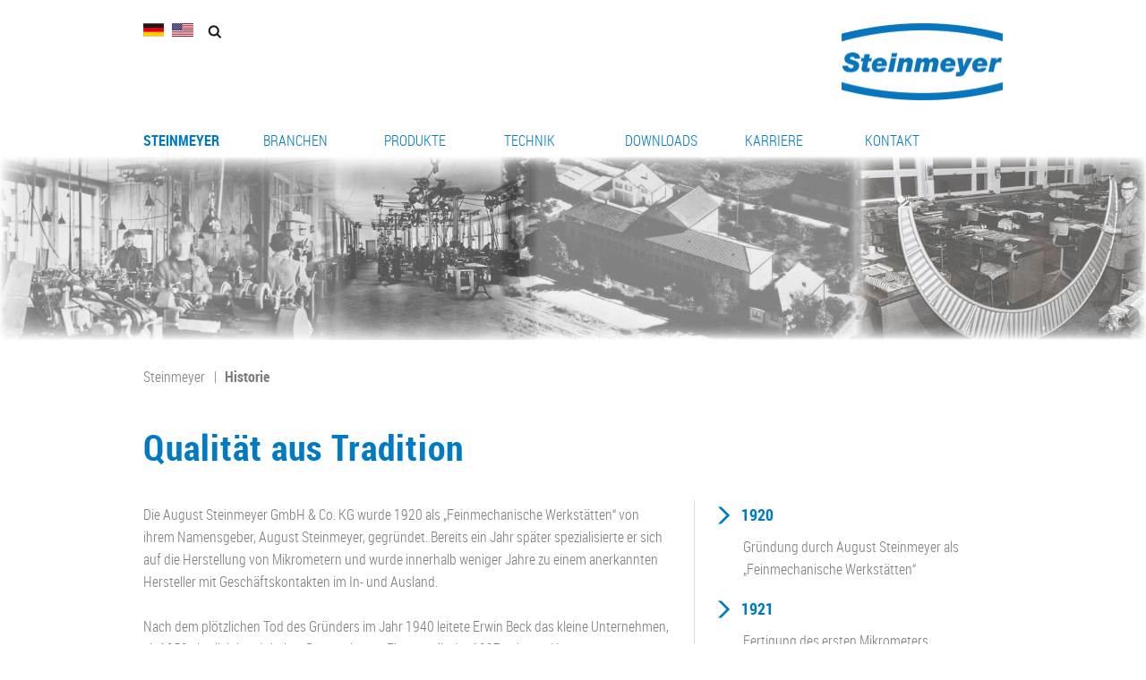

--- FILE ---
content_type: text/html; charset=utf-8
request_url: https://www.steinmeyer.com/de/steinmeyer/historie/
body_size: 6546
content:
<!DOCTYPE html>
<html>
<head>

<meta charset="utf-8">
<!-- 
	Implementation by NetWerk GmbH – IT-Services – https://www.netwerk.de/

	This website is powered by TYPO3 - inspiring people to share!
	TYPO3 is a free open source Content Management Framework initially created by Kasper Skaarhoj and licensed under GNU/GPL.
	TYPO3 is copyright 1998-2026 of Kasper Skaarhoj. Extensions are copyright of their respective owners.
	Information and contribution at https://typo3.org/
-->


<link rel="icon" href="/typo3conf/ext/nw_package/Resources/Public/templates/img/favicon.ico" type="image/png">

<meta name="generator" content="TYPO3 CMS" />
<meta name="description" content="Steinmeyer ist der führende Hersteller von Kugelgewindetriebe in Deutschland mit mehr als 100 Jahren Erfahrung. Stöbern Sie in unserer Firmengeschichte." />
<meta name="viewport" content="width=device-width, initial-scale=1.0" />
<meta http-equiv="expires" content="86400" />
<meta name="keywords" content="Kugelgewindetriebe, 100 Jahre, Kugelgewindetrieb, Steinmeyer, Albstadt, Qualität, Tradition, Innovation, Firmengeschichte, Firmenchronik" />
<meta property="og:type" content="website" />
<meta name="twitter:card" content="summary" />


<link rel="stylesheet" href="/typo3temp/assets/css/c6bdc99b69ee977964f7deae7b4a343d.css?1760422150" media="all">
<link rel="stylesheet" href="/typo3conf/ext/nw_package/Resources/Public/templates/css/stylesheet.css?1760421858" media="all">
<link rel="stylesheet" href="/fileadmin/media/templates/css/stylesteinmeyerext.css?1750146760" media="all">
<link rel="stylesheet" href="/typo3conf/ext/nw_package/Resources/Public/templates/css/printstylesheet.css?1760421858" media="print">






<title>Über Steinmeyer: Meilensteine der Kugelgewindetechnik</title>
  <script>
   // Define dataLayer and the gtag function.
   window.dataLayer = window.dataLayer || [];
   function gtag(){dataLayer.push(arguments);}

   // Set default consent to 'denied' as a placeholder
   // Determine actual values based on your own requirements
   gtag('consent', 'default', {
     'ad_storage': 'denied',
     'ad_user_data': 'denied',
     'ad_personalization': 'denied',
     'analytics_storage': 'denied'
   });
  </script>

  <!-- Consentmanager -->
  <script type="text/javascript" src="https://cdn.consentmanager.net/delivery/autoblocking/ee579c92b13d3.js" data-cmp-host="b.delivery.consentmanager.net" data-cmp-cdn="cdn.consentmanager.net" data-cmp-codesrc="0"></script>

  <!-- Google Tag Manager -->
  <script type="text/plain" class="cmplazyload" data-cmp-purpose="c51">(function(w,d,s,l,i){w[l]=w[l]||[];w[l].push({'gtm.start':
  new Date().getTime(),event:'gtm.js'});var f=d.getElementsByTagName(s)[0],
  j=d.createElement(s),dl=l!='dataLayer'?'&l='+l:'';j.async=true;j.src=
  'https://www.googletagmanager.com/gtm.js?id='+i+dl;f.parentNode.insertBefore(j,f);
  })(window,document,'script','dataLayer','GTM-W55JQQD');</script>
  <!-- End Google Tag Manager -->

<link rel="canonical" href="https://www.steinmeyer.com/de/steinmeyer/historie/"/>
</head>
<body>




<header id="pageheader">
	<div class="wrap">
		<nav id="nav-lang"><ul><li id="de"><a href="/de/steinmeyer/historie/">deutsch</a></li><li id="en"><a href="/en/steinmeyer/history/">english</a></li></ul></nav>

		
<div id="suche">
	<div id="suchbutton"><a href="#">Suche öffnen</a></div>
	<div id="suchformular">
		<form action="/de/suche/" method="post">
			<div><input type="text" name="tx_kesearch_pi1[sword]" id="ke_search_sword" placeholder="Suchbegriff"></div>
		</form>
	</div>
</div>


		

		<div id="logo"><a href="/de/startseite/"><img src="/typo3conf/ext/nw_package/Resources/Public/templates/img/steinmeyer-logo.png" width="360" height="173"   alt="August Steinmeyer GmbH &amp; Co. KG" ></a></div>

		<div class="clear hidemobile"></div>

		<nav id="nav-main">
					<input type="checkbox" id="menu-open" name="menu-open" class="menu-open">
		<label for="menu-open" class="menu-open-button">
			<span class="hamburger hamburger-1"></span>
			<span class="hamburger hamburger-2"></span>
			<span class="hamburger hamburger-3"></span>
		</label><ul><li class="subnavaktiv"><a href="/de/startseite/" title="Steinmeyer" class="aktiv">Steinmeyer</a><ul><li><a href="/de/steinmeyer/firmengruppe/" title="Firmengruppe">Firmengruppe</a></li><li><a href="/de/steinmeyer/aktuelles/" title="Aktuelles">Aktuelles</a></li><li><a href="/de/steinmeyer/philosophie/" title="Philosophie">Philosophie</a></li><li><a href="/de/steinmeyer/historie/" title="Historie" class="aktiv">Historie</a></li><li><a href="/de/steinmeyer/kompetenzen/" title="Kompetenzen">Kompetenzen</a><ul><li><a href="/de/steinmeyer/kompetenzen/beratung-und-entwicklung/" title="Beratung und Entwicklung">Beratung und Entwicklung</a></li><li><a href="/de/steinmeyer/kompetenzen/fertigung/" title="Fertigung">Fertigung</a></li><li><a href="/de/steinmeyer/kompetenzen/montage/" title="Montage">Montage</a></li><li><a href="/de/steinmeyer/kompetenzen/qualitaetssicherung/" title="Qualitätssicherung">Qualitätssicherung</a></li></ul></li><li><a href="/de/steinmeyer/zertifizierungen/" title="Zertifizierungen">Zertifizierungen</a></li><li><a href="/de/steinmeyer/kontakt/" title="Kontakt">Kontakt</a><ul><li><a href="/de/steinmeyer/kontakt/ansprechpartner/" title="Ansprechpartner">Ansprechpartner</a></li><li><a href="/de/steinmeyer/kontakt/internationale-vertretungen/" title="Internationale Vertretungen">Internationale Vertretungen</a></li><li><a href="/de/steinmeyer/kontakt/newsletter/" title="Newsletter">Newsletter</a></li></ul></li><li><a href="/de/steinmeyer/reparaturservice/" title="Reparaturservice">Reparaturservice</a></li><li><a href="/de/steinmeyer/presse/" title="Presse">Presse</a></li></ul></li><li><a href="/de/branchen/" title="Branchen">Branchen</a><ul><li><a href="https://info.steinmeyer.com/de/dental" title="Dentaltechnik">Dentaltechnik</a></li><li><a href="/de/branchen/werkzeugmaschinenbau/" title="Werkzeugmaschinenbau">Werkzeugmaschinenbau</a></li><li><a href="/de/branchen/automatisierungstechnik/" title="Automatisierungstechnik">Automatisierungstechnik</a></li><li><a href="/de/branchen/sondermaschinenbau/" title="Sondermaschinenbau">Sondermaschinenbau</a></li><li><a href="/de/branchen/medizintechnik/" title="Life Science &amp; Medizintechnik">Life Science &amp; Medizintechnik</a></li><li><a href="/de/branchen/3d-druck-anwendungen/" title="3D-Druck-Anwendungen">3D-Druck-Anwendungen</a></li><li><a href="/de/branchen/robotik/" title="Robotik">Robotik</a></li><li><a href="/de/branchen/messtechnik/" title="Messtechnik">Messtechnik</a></li><li><a href="/de/branchen/luft-und-raumfahrt/" title="Luft- und Raumfahrt">Luft- und Raumfahrt</a></li><li><a href="/de/branchen/optische-und-halbleiterindustrie/" title="Optische und Halbleiterindustrie">Optische und Halbleiterindustrie</a></li><li><a href="/de/branchen/erneuerbare-energien/" title="Erneuerbare Energien">Erneuerbare Energien</a></li></ul></li><li><a href="/de/produkte/" title="Produkte">Produkte</a><ul><li><a href="/de/produkte/miniatur-kugelgewindetriebe/" title="Miniatur-Kugelgewindetriebe">Miniatur-Kugelgewindetriebe</a><ul><li><a href="/de/produkte/miniatur-kugelgewindetriebe/1112-anschlussgewindemutter/" title="Anschlussgewindemutter">Anschlussgewindemutter</a></li><li><a href="/de/produkte/miniatur-kugelgewindetriebe/1214-zylindermutter/" title="Zylindermutter">Zylindermutter</a></li><li><a href="/de/produkte/miniatur-kugelgewindetriebe/1412-flanschmutter/" title="1412-Flanschmutter">1412-Flanschmutter</a></li><li><a href="/de/produkte/miniatur-kugelgewindetriebe/1510-federverspannte-anschlussgewindemutter/" title="1510-Federverspannte Anschlussgewindemutter">1510-Federverspannte Anschlussgewindemutter</a></li><li><a href="/de/produkte/miniatur-kugelgewindetriebe/2412-flanschmutter/" title="2412-Flanschmutter">2412-Flanschmutter</a></li><li><a href="/de/produkte/miniatur-kugelgewindetriebe/2422-flanschmutter/" title="2422-Flanschmutter">2422-Flanschmutter</a></li></ul></li><li><a href="/de/produkte/praezisions-kugelgewindetriebe/" title="Präzisions-Kugelgewindetriebe">Präzisions-Kugelgewindetriebe</a><ul><li><a href="/de/produkte/praezisions-kugelgewindetriebe/einzelmutter-mit-4-punkt-kontakt/" title="Einzelmutter mit 4-Punkt-Kontakt">Einzelmutter mit 4-Punkt-Kontakt</a></li><li><a href="/de/produkte/praezisions-kugelgewindetriebe/doppelmutter-mit-2-punkt-kontakt/" title="Doppelmutter mit 2-Punkt-Kontakt">Doppelmutter mit 2-Punkt-Kontakt</a></li><li><a href="/de/produkte/praezisions-kugelgewindetriebe/mutterbaureihe-mit-eta-technik/" title="Mutterbaureihe mit ETA+ Technik">Mutterbaureihe mit ETA+ Technik</a></li></ul></li><li><a href="/de/produkte/schwerlast-kugelgewindetriebe/" title="Schwerlast-Kugelgewindetriebe">Schwerlast-Kugelgewindetriebe</a></li><li><a href="/de/produkte/angetriebene-muttern/" title="Angetriebene Muttern">Angetriebene Muttern</a></li><li><a href="/de/produkte/gekuehlte-kugelgewindetriebe/" title="Gekühlte Kugelgewindetriebe">Gekühlte Kugelgewindetriebe</a></li><li><a href="https://www.feinmess-suhl.com/produkte/praezisions-gleitgewindetriebe/" title="Präzisions-Gleitgewindetriebe">Präzisions-Gleitgewindetriebe</a></li><li><a href="/de/produkte/differentialrollen-spindeln/" title="Differentialrollen-Spindeln">Differentialrollen-Spindeln</a></li><li><a href="/de/produkte/gerollte-kugelgewindetriebe/" title="Gerollte Kugelgewindetriebe">Gerollte Kugelgewindetriebe</a><ul><li><a href="/de/produkte/gerollte-kugelgewindetriebe/anschlussgewindemutter/" title="Anschlussgewindemutter">Anschlussgewindemutter</a></li><li><a href="/de/produkte/gerollte-kugelgewindetriebe/flanschmutter/" title="Flanschmutter">Flanschmutter</a></li><li><a href="/de/produkte/gerollte-kugelgewindetriebe/spindelwellen/" title="Spindelwellen">Spindelwellen</a></li></ul></li><li><a href="/de/produkte/luftfahrt-kugelgewindetriebe/" title="Luftfahrt-Kugelgewindetriebe">Luftfahrt-Kugelgewindetriebe</a></li><li><a href="/de/produkte/kugelgewindetriebe/" title="Kugelgewindetriebe">Kugelgewindetriebe</a></li><li><a href="https://www.steinmeyer-mechatronik.de/positioniersysteme" target="_blank" title="Positioniersysteme">Positioniersysteme</a></li></ul></li><li><a href="/de/technik/" title="Technik">Technik</a><ul><li><a href="/de/technik/praezision-genauigkeit/" title="Präzision - Genauigkeit">Präzision - Genauigkeit</a><ul><li><a href="/de/technik/praezision-genauigkeit/steigungsgenauigkeit/" title="Steigungsgenauigkeit">Steigungsgenauigkeit</a></li><li><a href="/de/technik/praezision-genauigkeit/reibmoment/" title="Reibmoment">Reibmoment</a></li><li><a href="/de/technik/praezision-genauigkeit/form-und-lagetoleranz/" title="Form- und Lagetoleranz">Form- und Lagetoleranz</a></li><li><a href="/de/technik/praezision-genauigkeit/einbautoleranzen/" title="Einbautoleranzen">Einbautoleranzen</a></li></ul></li><li><a href="/de/technik/mutternvorspannung-steifigkeit/" title="Mutternvorspannung, Steifigkeit">Mutternvorspannung, Steifigkeit</a><ul><li><a href="/de/technik/mutternvorspannung-steifigkeit/mutternbauformen/" title="Mutternbauformen">Mutternbauformen</a></li><li><a href="/de/technik/mutternvorspannung-steifigkeit/vorspannungsklassen/" title="Vorspannungsklassen">Vorspannungsklassen</a></li><li><a href="/de/technik/mutternvorspannung-steifigkeit/steifigkeit/" title="Steifigkeit">Steifigkeit</a></li></ul></li><li><a href="/de/technik/eta-kugelgewindetriebe/" title="ETA+ Kugelgewindetriebe">ETA+ Kugelgewindetriebe</a></li><li><a href="/de/technik/guard-plus-technologie/" title="Guard Plus Technologie">Guard Plus Technologie</a><ul><li><a href="/de/technik/guard-plus-technologie/technologiekonzept/" title="Technologiekonzept">Technologiekonzept</a></li><li><a href="/de/technik/guard-plus-technologie/vorspannungsueberwachung/" title="Vorspannungsüberwachung">Vorspannungsüberwachung</a></li><li><a href="/de/technik/guard-plus-technologie/reproduzierbare-ergebnisse/" title="Reproduzierbare Ergebnisse">Reproduzierbare Ergebnisse</a></li><li><a href="/de/technik/guard-plus-technologie/einsatzmoeglichkeiten/" title="Einsatzmöglichkeiten">Einsatzmöglichkeiten</a></li></ul></li><li><a href="/de/technik/gewindeschleifverfahren/" title="Gewindeschleifverfahren">Gewindeschleifverfahren</a></li><li><a href="/de/technik/lebensdauerberechnung/" title="Lebensdauerberechnung">Lebensdauerberechnung</a><ul><li><a href="/de/technik/lebensdauerberechnung/vorspannung/" title="Vorspannung">Vorspannung</a></li><li><a href="/de/technik/lebensdauerberechnung/belastungskollektiv/" title="Belastungskollektiv">Belastungskollektiv</a></li><li><a href="/de/technik/lebensdauerberechnung/aequivalente-belastung/" title="Äquivalente Belastung">Äquivalente Belastung</a></li><li><a href="/de/technik/lebensdauerberechnung/ermuedungslebensdauer/" title="Ermüdungslebensdauer">Ermüdungslebensdauer</a></li><li><a href="/de/technik/lebensdauerberechnung/tragzahlen-nach-ansi-norm/" title="Tragzahlen nach ANSI-Norm">Tragzahlen nach ANSI-Norm</a></li></ul></li><li><a href="/de/technik/maximale-belastungen/" title="Maximale Belastungen">Maximale Belastungen</a><ul><li><a href="/de/technik/maximale-belastungen/knickung/" title="Knickung">Knickung</a></li><li><a href="/de/technik/maximale-belastungen/bruchfestigkeit/" title="Bruchfestigkeit">Bruchfestigkeit</a></li></ul></li><li><a href="/de/technik/drehzahlgrenzen/" title="Drehzahlgrenzen">Drehzahlgrenzen</a><ul><li><a href="/de/technik/drehzahlgrenzen/kritische-drehzahl/" title="Kritische Drehzahl">Kritische Drehzahl</a></li><li><a href="/de/technik/drehzahlgrenzen/maximaldrehzahl/" title="Maximaldrehzahl">Maximaldrehzahl</a></li><li><a href="/de/technik/drehzahlgrenzen/dn-werte/" title="DN-Werte">DN-Werte</a></li></ul></li><li><a href="/de/technik/gestaltung-der-lagerzapfen/" title="Gestaltung der Lagerzapfen">Gestaltung der Lagerzapfen</a><ul><li><a href="/de/technik/gestaltung-der-lagerzapfen/recken-der-spindelwelle/" title="Recken der Spindelwelle">Recken der Spindelwelle</a></li><li><a href="/de/technik/gestaltung-der-lagerzapfen/lagerauswahl/" title="Lagerauswahl">Lagerauswahl</a></li></ul></li><li><a href="/de/technik/schmierung-und-abstreifer/" title="Schmierung und Abstreifer">Schmierung und Abstreifer</a><ul><li><a href="/de/technik/schmierung-und-abstreifer/segmentabstreifer/" title="Segmentabstreifer">Segmentabstreifer</a></li><li><a href="/de/technik/schmierung-und-abstreifer/filzabstreifer/" title="Filzabstreifer">Filzabstreifer</a></li><li><a href="/de/technik/schmierung-und-abstreifer/doppelabstreifer/" title="Doppelabstreifer">Doppelabstreifer</a></li><li><a href="/de/technik/schmierung-und-abstreifer/sonderabstreifer/" title="Sonderabstreifer">Sonderabstreifer</a></li><li><a href="/de/technik/schmierung-und-abstreifer/tribologie-oelfett/" title="Tribologie Öl/Fett">Tribologie Öl/Fett</a></li><li><a href="/de/technik/schmierung-und-abstreifer/oelschmierung/" title="Ölschmierung">Ölschmierung</a></li><li><a href="/de/technik/schmierung-und-abstreifer/fettschmierung/" title="Fettschmierung">Fettschmierung</a></li></ul></li><li><a href="/de/technik/umlenkung-kugelrueckfuehrung/" title="Umlenkung - Kugelrückführung">Umlenkung - Kugelrückführung</a></li><li><a href="/de/technik/werkstoffe-und-prozesse/" title="Werkstoffe und Prozesse">Werkstoffe und Prozesse</a></li><li><a href="/de/technik/begriffe-und-definition/" title="Begriffe und Definition">Begriffe und Definition</a></li><li><a href="/de/technik/bestellbezeichnung/" title="Bestellbezeichnung">Bestellbezeichnung</a></li></ul></li><li><a href="/de/downloads/" title="Downloads">Downloads</a></li><li><a href="/de/karriere/" title="Karriere">Karriere</a><ul><li><a href="/de/karriere/aktuelle-stellenangebote/" title="Aktuelle Stellenangebote">Aktuelle Stellenangebote</a></li><li><a href="/de/karriere/ausbildung/" title="Ausbildung">Ausbildung</a></li><li><a href="/de/karriere/bachelorandmasterand/" title="Bachelorand/Masterand">Bachelorand/Masterand</a></li><li><a href="/de/karriere/ferienjobber/" title="Ferienjobber">Ferienjobber</a></li></ul></li><li><a href="/de/steinmeyer/kontakt/" title="Kontakt">Kontakt</a></li></ul>
		</nav>

		<div class="clear"></div>
	</div>
</header>

<aside><div id="c69" class="ce-content "><div class="ce-textpic ce-center ce-above"><div class="ce-gallery" data-ce-columns="1" data-ce-images="1"><div class="ce-outer"><div class="ce-inner"><div class="ce-row"><div class="ce-column"><figure class="image"><img class="image-embed-item" title="100 Jahre Steinmeyer" alt="Steinmeyer Historie" src="/fileadmin/_processed_/c/b/csm_Headerbild_Historie_3aaad56f2c.jpg" width="1920" height="308" loading="lazy" /></figure></div></div></div></div></div><div class="ce-bodytext"></div></div><div class="clear"></div></div></aside>

<main>
	<div class="wrap rootline"><nav id="nav-root"><ul><li><a href="/de/startseite/">Steinmeyer</a></li><li><a href="/de/steinmeyer/historie/" class="aktiv">Historie</a></li></ul></nav></div>

	<div class="wrap"><div id="c71" class="frame frame-default frame-type-header frame-layout-0"><header><h1 class="">
                Qualität aus Tradition
            </h1></header></div><div id="c70" class="frame frame-default frame-type-multicolumn frame-layout-0"><ul class="multicolumnContainer  multicolumnLayout10 clearfix  multicolumnContainerfixColumnHeight" style="width: 100%;"><li style="width: 66.8%; " class="column column1 columnFirst listItemFirst "><div class="columnItems" style="padding: 0 6px 0 0"><div class="columnItem columnItem1 columnItemFirst listItemFirst  columnItemtextmedia"><div id="c73" class="ce-content "><div class="ce-textpic ce-center ce-below"><div class="ce-bodytext"><p>Die August Steinmeyer GmbH &amp; Co. KG wurde 1920 als „Feinmechanische Werkstätten“ von ihrem Namensgeber, August Steinmeyer, gegründet. Bereits ein Jahr später spezialisierte er sich auf die Herstellung von Mikrometern und wurde innerhalb weniger Jahre zu einem anerkannten Hersteller mit Geschäftskontakten im In- und Ausland.<br><br>Nach dem plötzlichen Tod des Gründers im Jahr 1940 leitete Erwin Beck das kleine Unternehmen, ab 1950 als alleiniger Inhaber. Das noch vom Firmengründer 1937 gebaute Haus samt Werkstattanbau wurde zur Keimzelle einer über die Jahrzehnte immer wieder erweiterten Fabrikanlage. Es existiert heute noch, wenn auch nicht mehr als Wohnhaus, sondern als Bürogebäude, inmitten eines heute über 3 Hektar großen Fabrikgeländes.<br><br>Seit den 1960er Jahren werden am Standort Albstadt Kugelgewindetriebe produziert. Rund 10 Jahre später war dieses neue Produkt bereits so wichtig, dass die Organisation und die Fertigungstechnik zunehmend auf die Anforderungen dieser Sparte ausgerichtet wurden. Das traditionelle Produktprogramm, mit dem Steinmeyer internationale Bedeutung und einen exzellenten Ruf als Hersteller von hochpräzisen Erzeugnissen erlangte, wird heute am Standort Suhl weiter produziert.</p></div></div><div class="clear"></div></div></div><div class="columnItem columnItem2   columnItembilder-slideshow"><div id="c524" class="ce-bilder-slideshow"><div class="ce-bilder-slideshow-gallery"><figure id="gallery-0"><img alt="Fabrikgebäude um 1920" src="/fileadmin/_processed_/8/e/csm_fabrik-ursprung_b65daba987.jpg" width="640" height="559" /><figcaption>Fabrikgebäude um 1920</figcaption></figure><figure id="gallery-1"><img alt="Gründer August Steinmeyer" src="/fileadmin/_processed_/e/8/csm_august-steinmeyer_cbe0bb2b50.jpg" width="640" height="862" /><figcaption>Gründer August Steinmeyer</figcaption></figure><figure id="gallery-2"><img alt="Produktion um 1920" src="/fileadmin/_processed_/a/6/csm_erste-mannschaft_41f2191a85.jpg" width="640" height="620" /><figcaption>Produktion um 1920</figcaption></figure><figure id="gallery-3"><img alt="Fabrikgebäude um 1970" src="/fileadmin/_processed_/7/7/csm_fabrik-riedstrasse-stufe-3_280e890db1.jpg" width="640" height="440" /><figcaption>Fabrikgebäude um 1970</figcaption></figure><figure id="gallery-4"><img alt="Fabrikgebäude um 1990" src="/fileadmin/_processed_/a/6/csm_fabrik-riedstrasse-stufe-4_932f7506de.jpg" width="640" height="474" /><figcaption>Fabrikgebäude um 1990</figcaption></figure><figure id="gallery-5"><img alt="Fabrikgebäude im Jahr 2007" src="/fileadmin/media/steinmeyer/historie/Steinmeyer_2007_01.jpg" width="400" height="267" /><figcaption>Fabrikgebäude im Jahr 2007 nach erster Produktionserweiterung</figcaption></figure><figure id="gallery-6"><img alt="Fabrikgebäude im Jahr 2012" src="/fileadmin/media/steinmeyer/historie/Steinmeyer_2012.jpg" width="480" height="270" /><figcaption>Fabrikgebäude im Jahr 2012 nach zweiter Produktionserweiterung</figcaption></figure></div><ul class="ce-bilder-slideshow-thumbs"><li><a href="#" id="thumb-0"><img alt="Fabrikgebäude um 1920" src="/fileadmin/_processed_/8/e/csm_fabrik-ursprung_f2f9455f68.jpg" width="60" height="60" /></a></li><li><a href="#" id="thumb-1"><img alt="Gründer August Steinmeyer" src="/fileadmin/_processed_/e/8/csm_august-steinmeyer_aa68afa77f.jpg" width="60" height="60" /></a></li><li><a href="#" id="thumb-2"><img alt="Produktion um 1920" src="/fileadmin/_processed_/a/6/csm_erste-mannschaft_d135f1df7e.jpg" width="60" height="60" /></a></li><li><a href="#" id="thumb-3"><img alt="Fabrikgebäude um 1970" src="/fileadmin/_processed_/7/7/csm_fabrik-riedstrasse-stufe-3_da6b8bda0b.jpg" width="60" height="60" /></a></li><li><a href="#" id="thumb-4"><img alt="Fabrikgebäude um 1990" src="/fileadmin/_processed_/a/6/csm_fabrik-riedstrasse-stufe-4_7f235cb64c.jpg" width="60" height="60" /></a></li><li><a href="#" id="thumb-5"><img alt="Fabrikgebäude im Jahr 2007" src="/fileadmin/_processed_/3/8/csm_Steinmeyer_2007_01_d9140ff02c.jpg" width="60" height="60" /></a></li><li><a href="#" id="thumb-6"><img alt="Fabrikgebäude im Jahr 2012" src="/fileadmin/_processed_/2/d/csm_Steinmeyer_2012_42dfd5955b.jpg" width="60" height="60" /></a></li></ul></div></div><div class="columnItem columnItem3   columnItemtextmedia"><div id="c2029" class="ce-content "><header><h2 class="">
                Zeitreise - 100 Jahre Steinmeyer
            </h2></header><div class="ce-textpic ce-center ce-below"><div class="ce-bodytext"><p>Gehen Sie auf eine Zeitreise und genießen Sie in ruhigen Stunden die Firmengeschichte von Steinmeyer. Es erwartet Sie eine interessante Lektüre.</p><p><strong>Zum Öffnen des Flippingbooks&nbsp;klicken Sie bitte auf das Bild</strong>.</p></div></div><div class="clear"></div></div></div><div class="columnItem columnItem4  columnItemLast listItemLast columnItemtextmedia"><div id="c2028" class="ce-content "><div class="ce-textpic ce-left ce-intext ce-nowrap"><div class="ce-gallery" data-ce-columns="1" data-ce-images="1"><div class="ce-row"><div class="ce-column"><figure class="image"><a href="#c2028"><img class="image-embed-item" alt="Firmenchronik" src="/fileadmin/_processed_/1/8/csm_firmenchronik_28bc0a3d0d.jpg" width="300" height="399" loading="lazy" /></a></figure></div></div></div><div class="ce-bodytext"></div></div><div class="clear"></div></div></div></div></li><li style="width: 33.2%; " class="column column2  columnLast listItemLast"><div class="columnItems" style="padding: 0 0 0 6px"><div class="columnItem columnItem1 columnItemFirst listItemFirst columnItemLast listItemLast columnItemtextmedia"><div id="c130" class="ce-content "><div class="ce-textpic ce-center ce-above"><div class="ce-bodytext"><dl><dt> 1920</dt><dd><p>Gründung durch August Steinmeyer als „Feinmechanische Werkstätten“</p></dd><dt>1921</dt><dd><p>Fertigung des ersten Mikrometers</p></dd><dt>1940</dt><dd><p>Übernahme der Unternehmensleitung durch Erwin Beck nach dem plötzlichen Tod des Gründers</p></dd><dt>1950</dt><dd><p>Erwin Beck wird alleiniger Inhaber</p></dd><dt>1965</dt><dd><p>Fertigung der ersten Kugelgewindetriebe</p></dd><dt>1980</dt><dd><p>Kugelgewindetriebe werden zum Hauptprodukt</p></dd><dt>1990</dt><dd><p>Übernahme der Geschäftsleitung durch die dritte Generation, Joachim und Alexander Beck</p></dd><dt>1992</dt><dd><p>Zusammenschluss mit den zwei Tochterfirmen Feinmess Dresden GmbH und Feinmess Suhl GmbH zur Steinmeyer-Gruppe</p></dd><dt>2007</dt><dd><p>Produktionserweiterung mit einer neuen Produktionshalle mit über 3.500&nbsp;m²&nbsp;</p></dd><dt>2012</dt><dd><p>Zweite Produktionserweiterung um 3.000 m² Fertigungsfläche&nbsp;</p></dd><dt>2017</dt></dl><dl><dd><p>Bisherige geschäftsführende Gesellschafter Alexander und Joachim Beck wechseln in den Beirat. Geschäftsführer wird Dr.-Ing. Manfred Münch.</p></dd><dt>2019</dt><dd><p>Umorganisation der Produktion in eine Fließfertigung</p></dd><dt>2020</dt><dd><p>Firmenjubiläum 100 Jahre Steinmeyer&nbsp;</p></dd></dl></div></div><div class="clear"></div></div></div></div></li></ul></div><div class="clear"></div></div>
</main>



<footer id="pagefooter">
	<div class="wrap">
		

		

<p>
	
			<strong>August Steinmeyer GmbH & Co. KG</strong> | <a href="mailto:info@steinmeyer.com">info@steinmeyer.com</a></p>
		
<p>




		

<p class="schlagworte">
	
			<a href="/de/produkte/praezisions-kugelgewindetriebe/">Antriebe</a>, 
			<a href="/de/produkte/praezisions-kugelgewindetriebe/">Antriebstechnik</a>, 
			<a href="/de/produkte/kugelgewindetriebe/">Kugelgewindetriebe</a>, 
			<a href="/de/produkte/praezisions-kugelgewindetriebe/">Präzisions-Kugelgewindetriebe</a>, 
			<a href="/de/produkte/miniatur-kugelgewindetriebe/">Miniatur-Kugelgewindetriebe</a>, 
			<a href="/de/produkte/schwerlast-kugelgewindetriebe/">Schwerlast-Kugelgewindetriebe</a>, 
			<a href="/de/produkte/angetriebene-muttern/">Angetriebene Muttern</a>, 
			<a href="/de/produkte/gekuehlte-kugelgewindetriebe/">Gekühlte Kugelgewindetriebe</a>, 
			<a href="https://www.feinmess-suhl.com/produkte/praezisions-gleitgewindetriebe/">Präzisions-Gleitgewindetriebe</a>, 
			<a href="/de/produkte/differentialrollen-spindeln/">Differential-Rollenspindeln</a>, 
			<a href="/de/produkte/gerollte-kugelgewindetriebe/">Gerollte Kugelgewindetriebe</a>
		
</p>




		<nav id="nav-foot"><ul><li><a href="/de/steinmeyer/kontakt/">Kontakt</a></li><li><a href="/de/steinmeyer/kontakt/internationale-vertretungen/">International</a></li><li><a href="/de/agbs/">AGB’s</a></li><li><a href="/de/datenschutz/">Datenschutz</a></li><li><a href="/de/impressum/">Impressum</a></li><li><a href="https://www.xing.com/companies/auguststeinmeyergmbh%26co.kg" target="_blank" rel="noreferrer"><img src="/typo3conf/ext/nw_package/Resources/Public/templates/img/xing.png" width="24" height="24"   alt="Xing" ></a></li><li><a href="https://www.linkedin.com/company/steinmeyer/" target="_blank" rel="noreferrer"><img src="/typo3conf/ext/nw_package/Resources/Public/templates/img/linkedin-logo.png" width="26" height="24"   alt="LinkedIn" ></a></li></ul></nav>
	</div>
</footer>

<script src="/typo3conf/ext/nw_package/Resources/Public/templates/js/makeEqualElementBoxColumnHeight.js?1760421858" type="text/javascript"></script>
<script src="/typo3conf/ext/cs_seo/Resources/Public/JavaScript/cs_seo.ga.js?1747725762"></script>
<script src="/typo3conf/ext/powermail/Resources/Public/JavaScript/Powermail/Form.min.js?1724741848" defer="defer"></script>
<script src="/typo3conf/ext/nw_bootstrap_ex/Resources/Public/JavaScript/bootstrap.min.js?1760421858"></script>
<!--[if lt IE 9]> <script src="/typo3conf/ext/nw_package/Resources/Public/templates/js/html5shiv.js?1760421858"></script> <![endif]-->
<script src="/typo3conf/ext/nw_package/Resources/Public/templates/js/jquery.js?1760421858"></script>
<script src="/typo3conf/ext/nw_package/Resources/Public/templates/js/script.js?1760421858"></script>


</body>
</html>

--- FILE ---
content_type: text/css; charset=utf-8
request_url: https://www.steinmeyer.com/typo3conf/ext/nw_package/Resources/Public/templates/css/stylesheet.css?1760421858
body_size: 11219
content:
/*
	Frameless			<http://framelessgrid.com/>
	by Joni Korpi 		<http://jonikorpi.com/>
	licensed under CC0	<http://creativecommons.org/publicdomain/zero/1.0/>
*/
/*
	Margin, padding, and border resets
	except for form elements
*/
body,
div,
h1,
h2,
h3,
h4,
h5,
h6,
p,
blockquote,
pre,
dl,
dt,
dd,
ol,
ul,
li,
fieldset,
form,
label,
legend,
th,
td,
article,
aside,
figure,
footer,
header,
hgroup,
menu,
nav,
section {
  margin: 0;
  padding: 0;
  border: 0;
}
/*
	Consistency fixes
	adopted from http://necolas.github.com/normalize.css/
*/
article,
aside,
details,
figcaption,
figure,
footer,
header,
main,
hgroup,
nav,
section,
audio,
canvas,
video {
  display: block;
}
html {
  height: 100%;
  -webkit-text-size-adjust: 100%;
  -ms-text-size-adjust: 100%;
}
body {
  min-height: 100%;
  font-size: 100%;
}
sub,
sup {
  font-size: 75%;
  line-height: 0;
  position: relative;
  vertical-align: baseline;
}
sup {
  top: -0.5em;
}
sub {
  bottom: -0.25em;
}
pre {
  white-space: pre;
  white-space: pre-wrap;
  word-wrap: break-word;
}
b,
strong {
  font-weight: bold;
}
abbr[title] {
  border-bottom: 1px dotted;
}
table {
  border-collapse: collapse;
  border-spacing: 0;
}
a img,
img {
  -ms-interpolation-mode: bicubic;
  border: 0;
}
input,
textarea,
button,
select {
  margin: 0;
  font-size: 100%;
  line-height: normal;
  vertical-align: baseline;
}
button,
html input[type="button"],
input[type="reset"],
input[type="submit"] {
  cursor: pointer;
  -webkit-appearance: button;
}
input[type="checkbox"],
input[type="radio"] {
  -webkit-box-sizing: border-box;
  -moz-box-sizing: border-box;
  -o-box-sizing: border-box;
  -ms-box-sizing: border-box;
  box-sizing: border-box;
}
textarea {
  overflow: auto;
}
/*
	These are easy to forget
*/
::selection {
  background: #5e5e5e;
  color: #fff;
}
::-moz-selection {
  background: #5e5e5e;
  color: #fff;
}
img::selection {
  background: transparent;
}
img::-moz-selection {
  background: transparent;
}
body {
  -webkit-tap-highlight-color: rgba(227, 0, 15, 0.6);
}
@font-face {
  font-family: 'robotocondensed_light';
  src: url('../fonts/RobotoCondensed-Light-webfont.eot');
  src: url('../fonts/RobotoCondensed-Light-webfont.eot?#iefix') format('embedded-opentype'), url('../fonts/RobotoCondensed-Light-webfont.woff') format('woff'), url('../fonts/RobotoCondensed-Light-webfont.ttf') format('truetype'), url('../fonts/RobotoCondensed-Light-webfont.svg#roboto_condensedlight') format('svg');
}
@font-face {
  font-family: 'robotocondensed_bold';
  src: url('../fonts/RobotoCondensed-Bold-webfont.eot');
  src: url('../fonts/RobotoCondensed-Bold-webfont.eot?#iefix') format('embedded-opentype'), url('../fonts/RobotoCondensed-Bold-webfont.woff') format('woff'), url('../fonts/RobotoCondensed-Bold-webfont.ttf') format('truetype'), url('../fonts/RobotoCondensed-Bold-webfont.svg#roboto_condensedbold') format('svg');
}
body {
  font-family: 'robotocondensed_light', Arial, sans-serif;
  font-size: 62.5%;
  color: #7c7e80;
  background-color: #ffffff;
}
.clear {
  clear: both;
}
@media only screen and (min-width: 769px) {
  .showmobile {
    display: none;
  }
}
.hidemobile {
  display: none;
}
@media only screen and (min-width: 769px) {
  .hidemobile {
    display: block;
  }
}
div.wrap {
  position: relative;
  font-size: 1.6em;
  line-height: 1.6em;
  box-sizing: border-box;
}
@media only screen and (max-width: 768px) {
  div.wrap {
    padding: 1em;
  }
}
@media only screen and (min-width: 769px) {
  div.wrap {
    width: 960px;
    margin: 0 auto 0 auto;
  }
}
@media only screen and (min-width: 769px) {
  header#pageheader div#suche {
    float: left;
  }
}
header#pageheader div#logo {
  float: right;
  max-width: 50%;
  margin-bottom: 0.8em;
}
@media only screen and (min-width: 769px) {
  header#pageheader div#logo {
    margin: 1.6em 0;
  }
  header#pageheader div#logo img {
    max-width: 180px;
  }
}
@media only screen and (min-width: 769px) {
  aside {
    max-width: 1920px;
    margin: 0 auto;
  }
}
aside div.ce-media {
  border-top: 14px solid #69acdf;
}
aside div.ce-media img {
  display: block;
}
aside.noborder div.ce-media {
  border-top: none;
}
@media only screen and (min-width: 769px) {
  main div.wrap {
    margin-top: 3.2em;
    margin-bottom: 1.6em;
  }
}
@media only screen and (min-width: 769px) {
  main div.wrap.rootline {
    margin-top: 1.2em;
    margin-bottom: 1.2em;
  }
}
main div#aktuelles div.wrap {
  margin-top: 0em;
  padding-top: 3.2em;
}
@media only screen and (min-width: 769px) {
  div#content-subnav div#content-left {
    float: left;
    width: 33%;
    padding: 0 1.6em 0 0;
    box-sizing: border-box;
    border-right: 1px solid #dcdfe2;
  }
}
@media only screen and (min-width: 769px) {
  div#content-subnav div#content-right {
    float: right;
    width: 67%;
    padding: 0 0 0 1.6em;
    box-sizing: border-box;
  }
}
div#cta-button {
  position: fixed;
  top: 30%;
  right: 0;
  z-index: 10;
}
div#cta-button a {
  font-family: 'robotocondensed_bold', Arial, sans-serif;
  font-size: 1.6em;
  line-height: 1.6em;
  display: block;
  width: 90px;
  height: 90px;
  padding: 0.6em;
  text-align: center;
  letter-spacing: 0.05em;
  color: #ffffff;
  background-color: #007ac3;
  box-sizing: border-box;
}
div#cta-button a:hover {
  text-decoration: none;
}
div#cta-button img {
  margin-top: 0.6em;
}
div#cta-overlay {
  position: fixed;
  width: 100vw;
  height: 100vh;
  top: 0;
  left: 0;
  background: rgba(0, 0, 0, 0.6);
  z-index: 20;
  display: none;
}
div#cta-overlay-content {
  font-size: 1.6em;
  line-height: 1.6em;
  position: absolute;
  top: 25%;
  height: 75%;
  right: -100%;
  padding: 2.4em;
  background-color: #ffffff;
}
div#cta-overlay-content strong {
  color: #007ac3;
  font-size: 1.5em;
}
div#cta-overlay-content a {
  color: inherit;
}
div#cta-overlay-content img {
  margin-right: 0.6em;
}
div#cta-overlay-content img:first-of-type {
  margin-left: 0.15em;
  margin-right: 0.75em;
}
div#cta-overlay-content div.spacer {
  height: 1.2em;
}
footer#pagefooter {
  color: #ffffff;
  background-color: #007ac3;
}
@media only screen and (min-width: 769px) {
  footer#pagefooter {
    padding: 2em 0 0.1em 0;
  }
}
footer#pagefooter a {
  color: #ffffff;
}
footer#pagefooter h3 {
  color: #ffffff;
  font-size: 1.0em;
  line-height: normal;
  text-transform: uppercase;
  letter-spacing: 0.05em;
  margin-bottom: 0;
  padding-left: 0;
}
footer#pagefooter p.schlagworte {
  padding: 1.2em 0;
  border-top: 1px solid #69acdf;
  border-bottom: 1px solid #69acdf;
}
@media only screen and (min-width: 769px) {
  footer#pagefooter ul.multicolumnContainer li {
    padding: 2.4em 0 2.4em 1.6em;
    margin: -2em -1px 0 -1.6em;
    border-left: 1px solid #ffffff;
  }
  footer#pagefooter ul.multicolumnContainer li p {
    padding: 0;
  }
  footer#pagefooter ul.multicolumnContainer li.listItemFirst {
    margin-left: 0;
    padding-left: 0;
    border-left: none;
  }
}
nav#nav-lang,
nav#nav-kontakt {
  float: left;
}
@media only screen and (max-width: 768px) {
  nav#nav-lang,
  nav#nav-kontakt {
    margin-top: 2.5em;
  }
}
@media only screen and (min-width: 769px) {
  nav#nav-lang,
  nav#nav-kontakt {
    margin: 1.6em 0;
  }
}
nav#nav-lang ul li,
nav#nav-kontakt ul li {
  display: inline;
  margin-right: 0.5em;
}
nav#nav-lang ul li a:hover,
nav#nav-kontakt ul li a:hover {
  text-decoration: none;
}
nav#nav-lang ul li a {
  display: inline-block;
  width: 24px;
  height: 15px;
  text-indent: -9999px;
  background-repeat: no-repeat;
  outline: none;
}
nav#nav-lang ul li#de a {
  background-image: url(../img/deutsch.png);
}
nav#nav-lang ul li#en a {
  background-image: url(../img/english-us.png);
  background-size: contain;
}
@media only screen and (min-width: 769px) {
  nav#nav-kontakt {
    margin-left: 0.8em;
  }
}
nav#nav-kontakt ul li a img {
  vertical-align: top;
}
nav#nav-kontakt div#kontakt {
  position: absolute;
  width: 320px;
  padding: 1.2em 0.6em 1.2em 1.2em;
  color: #ffffff;
  background-color: #007ac3;
  box-sizing: border-box;
  z-index: 20;
  display: none;
}
@media only screen and (max-width: 768px) {
  nav#nav-kontakt div#kontakt {
    left: 0;
  }
}
nav#nav-kontakt div#kontakt a {
  color: #ffffff;
}
nav#nav-kontakt div#kontakt:target {
  display: block;
}
nav#nav-main {
  position: relative;
  z-index: 10;
}
nav#nav-main ul li a {
  text-decoration: none;
  text-transform: uppercase;
}
nav#nav-main ul li a:hover,
nav#nav-main ul li a.aktiv {
  font-family: 'robotocondensed_bold', Arial, sans-serif;
}
@media only screen and (max-width: 768px) {
  nav#nav-main > ul {
    display: none;
    position: fixed;
    top: 0;
    left: 0;
    box-sizing: border-box;
    width: 100%;
    height: 100%;
    padding-top: 4em;
    overflow-y: auto;
    background-color: #007ac3;
    z-index: 10;
  }
  nav#nav-main > ul::-webkit-scrollbar {
    height: 12px;
  }
  nav#nav-main > ul::-webkit-scrollbar-track {
    border-radius: 10px;
    -webkit-box-shadow: inset 0 0 6px rgba(0, 0, 0, 0.3);
  }
  nav#nav-main > ul::-webkit-scrollbar-thumb {
    border-radius: 10px;
    background: rgba(0, 0, 0, 0.3);
    -webkit-box-shadow: inset 0 0 6px rgba(0, 0, 0, 0.5);
  }
  nav#nav-main > ul li a {
    display: block;
    color: #ffffff;
    padding: 1em 2em;
    border-bottom: 1px solid #ffffff;
  }
  nav#nav-main > ul li a.nav-arrow {
    position: absolute;
    display: block;
    right: 0px;
    height: 16px;
    border: none;
    text-indent: -999px;
  }
  nav#nav-main > ul li a.nav-arrow::before,
  nav#nav-main > ul li a.nav-arrow::after {
    position: absolute;
    top: 24px;
    content: '';
    border-radius: 3px;
    height: 3px;
    width: 15px;
    background: #ffffff;
    display: block;
    text-indent: -9999px;
    transition: all 250ms ease-in-out;
  }
  nav#nav-main > ul li a.nav-arrow::before {
    right: 24px;
    transform: rotate(45deg);
  }
  nav#nav-main > ul li a.nav-arrow::after {
    right: 15px;
    transform: rotate(-45deg);
  }
  nav#nav-main > ul ul {
    display: none;
  }
  nav#nav-main > ul ul li a {
    padding: 0.5em 2em 0.5em 4em;
  }
  nav#nav-main > ul ul li a.nav-arrow {
    padding: 0;
  }
  nav#nav-main > ul ul li a.nav-arrow::before,
  nav#nav-main > ul ul li a.nav-arrow::after {
    top: 16px;
  }
  nav#nav-main > ul ul li ul {
    display: none;
  }
  nav#nav-main > ul ul li ul li a {
    padding: 0.5em 2em 0.5em 6em;
  }
  nav#nav-main .menu-open:checked ~ ul {
    display: block;
  }
  nav#nav-main li.subnavaktiv ul {
    display: block;
  }
}
@media only screen and (min-width: 769px) {
  nav#nav-main ul li {
    display: inline-block;
    position: relative;
    width: 10%;
    height: 1.9em;
    margin: 0 2.4em 0 0;
  }
  nav#nav-main ul li:last-of-type {
    margin-right: 0;
  }
  nav#nav-main ul li a {
    display: block;
    color: #007ac3;
    padding: 0 0 0.3em 0;
    white-space: nowrap;
  }
  nav#nav-main ul li a.nav-arrow {
    display: none;
  }
  nav#nav-main ul li ul {
    width: 250px;
    position: absolute;
    box-shadow: 6px 6px 12px rgba(0, 0, 0, 0.6);
    display: none;
  }
  nav#nav-main ul li ul li {
    display: block;
    width: 250px;
    height: auto;
    margin: 0;
  }
  nav#nav-main ul li ul li a {
    font-size: 0.9375em;
    color: #6f6f6e;
    text-transform: none;
    padding: 0.5em 3em 0.5em 1em;
    margin: 0px 0px 1px 0px;
    background-color: rgba(255, 255, 255, 0.8);
    transition: 0.2s all linear;
    white-space: normal;
  }
  nav#nav-main ul li ul li a:hover,
  nav#nav-main ul li ul li a.aktiv {
    font-weight: normal;
    color: #ffffff;
    background-color: #007ac3;
  }
  nav#nav-main ul li ul li ul {
    right: -100%;
    top: 0;
  }
  nav#nav-main ul li ul li ul li {
    padding-left: 1px;
  }
  nav#nav-main ul > li:hover > ul {
    display: block;
  }
}
label.menu-open-button {
  z-index: 20;
}
@media only screen and (min-width: 769px) {
  label.menu-open-button {
    display: none;
  }
}
.menu-open-button {
  background: transparent;
  border-radius: 100%;
  width: 40px;
  height: 40px;
  position: absolute;
  left: 0;
  top: -0.5em;
  cursor: pointer;
  color: #007ac3;
  text-align: center;
  line-height: 40px;
  -webkit-transform: translate3d(0, 0, 0);
  transform: translate3d(0, 0, 0);
  -webkit-transition: -webkit-transform ease-out 200ms;
  transition: transform ease-out 200ms;
}
.menu-open {
  /*inputfeld verstecken*/
  display: none;
}
.hamburger {
  /*hamburger position*/
  width: 40px;
  height: 4px;
  background: #007ac3;
  display: block;
  position: absolute;
  top: 18px;
  left: 0px;
  -webkit-transition: -webkit-transform 200ms;
  transition: transform 200ms;
}
.hamburger-1 {
  /*hamburger abstande*/
  -webkit-transform: translate3d(0, -8px, 0);
  transform: translate3d(0, -8px, 0);
}
.hamburger-2 {
  -webkit-transform: translate3d(0, 0, 0);
  transform: translate3d(0, 0, 0);
}
.hamburger-3 {
  -webkit-transform: translate3d(0, 8px, 0);
  transform: translate3d(0, 8px, 0);
}
.menu-open:checked + .menu-open-button .hamburger-1 {
  /*hamburger zum x animieren*/
  background-color: #ffffff;
  -webkit-transform: translate3d(0, 0, 0) rotate(45deg);
  transform: translate3d(0, 0, 0) rotate(45deg);
}
.menu-open:checked + .menu-open-button .hamburger-2 {
  background-color: #ffffff;
  -webkit-transform: translate3d(0, 0, 0) scale(0.1, 1);
  transform: translate3d(0, 0, 0) scale(0.1, 1);
}
.menu-open:checked + .menu-open-button .hamburger-3 {
  background-color: #ffffff;
  -webkit-transform: translate3d(0, 0, 0) rotate(-45deg);
  transform: translate3d(0, 0, 0) rotate(-45deg);
}
@media only screen and (min-width: 769px) {
  nav#nav-root {
    margin-bottom: -0.8em;
  }
}
nav#nav-root ul {
  margin: 0;
  padding: 0;
}
nav#nav-root ul li {
  display: inline-block;
  margin-left: 0px;
  padding-left: 0px;
}
nav#nav-root ul li::after {
  display: inline-block;
  content: "|";
  padding: 0 0.6em;
}
nav#nav-root ul li:last-of-type::after {
  content: "";
}
nav#nav-root ul li a {
  color: #7c7e80;
  text-decoration: none;
}
nav#nav-root ul li a.aktiv {
  font-family: 'robotocondensed_bold', Arial, sans-serif;
}
@media only screen and (min-width: 769px) {
  nav#nav-sub ul {
    margin-bottom: 3.6em;
  }
}
nav#nav-sub ul li {
  position: relative;
  display: block;
  margin: 0px 0px -1px 0px;
  padding: 0;
  border-top: 1px solid #dcdfe2;
  border-bottom: 1px solid #dcdfe2;
}
nav#nav-sub ul li a {
  display: block;
  font-family: 'robotocondensed_bold', Arial, sans-serif;
  font-size: 1.125em;
  text-transform: uppercase;
  padding: 0.4em 0;
  margin: 0 1.2em 0 0;
}
nav#nav-sub ul li a.nav-arrow {
  position: absolute;
  display: block;
  right: 0px;
  top: 12px;
  width: 24px;
  height: 16px;
  border: none;
  margin: 0;
  padding: 0;
  text-indent: -999px;
}
nav#nav-sub ul li a.nav-arrow::before,
nav#nav-sub ul li a.nav-arrow::after {
  position: absolute;
  content: '';
  top: 6px;
  border-radius: 3px;
  height: 3px;
  width: 15px;
  background: #007ac3;
  display: block;
  text-indent: -9999px;
  transition: all 250ms ease-in-out;
}
nav#nav-sub ul li a.nav-arrow::before {
  right: 9px;
  transform: rotate(45deg);
}
nav#nav-sub ul li a.nav-arrow::after {
  right: 0px;
  transform: rotate(-45deg);
}
nav#nav-sub ul li ul {
  margin: 0;
  padding-left: 1.2em;
  display: none;
}
nav#nav-sub ul li ul li {
  border: none;
}
nav#nav-sub ul li ul li a {
  color: #7c7e80;
}
nav#nav-sub ul li ul li a.nav-arrow::before,
nav#nav-sub ul li ul li a.nav-arrow::after {
  background-color: #7c7e80;
}
nav#nav-sub ul li.subnavaktiv > ul {
  display: block;
}
nav#nav-foot ul {
  text-align: right;
  margin: 0 0 1.2em 0;
}
nav#nav-foot ul li {
  display: inline-block;
  margin-right: 1.2em;
}
nav#nav-foot ul li img {
  vertical-align: middle;
}
a {
  color: #007ac3;
  text-decoration: none;
}
a:hover {
  text-decoration: underline;
}
p {
  margin: 0 0 1.2em 0;
  padding: 0 0 0 0;
}
strong,
b {
  font-family: 'robotocondensed_bold', Arial, sans-serif;
  font-weight: normal;
}
img {
  max-width: 100%;
  height: auto;
}
iframe {
  max-width: 100%;
  border: none;
  margin: 0 0 1.8em 0;
}
main ul,
main ol {
  margin: 0 0 1.2em 0;
}
main ul li,
main ol li {
  margin: 0 0 0 1em;
  padding: 0 0 0 1em;
}
main ul li {
  list-style-type: square;
}
main dl dt {
  color: #007ac3;
  font-size: 1.125em;
  font-family: 'robotocondensed_bold', Arial, sans-serif;
  margin: 0 0 0.6em 0;
  padding: 0 0 0 1.5em;
  background: url(../img/list-arrow.png) left center no-repeat;
}
main dl dd {
  margin: 0 0 0 1.8em;
}
h1,
h2,
h3 {
  color: #007ac3;
  font-family: 'robotocondensed_bold', Arial, sans-serif;
  font-weight: normal;
  font-size: 2em;
  line-height: normal;
  margin: 0 0 0.8em 0;
  letter-spacing: 0.05em;
}
@media only screen and (min-width: 769px) {
  h1,
  h2,
  h3 {
    font-size: 2.5em;
  }
}
h1 {
  letter-spacing: 0.025em;
}
h2 {
  font-size: 1.5em;
  padding: 0 0 0 1.2em;
  text-transform: uppercase;
  background: url(../img/header-arrow.png) no-repeat;
}
@media only screen and (min-width: 769px) {
  h2 {
    font-size: 2em;
  }
}
h3 {
  font-size: 1.0em;
}
p + h3 {
  margin: 1.6em 0 1.6em 0;
}
h4 {
  font-size: 1.0em;
  font-weight: normal;
  font-family: 'robotocondensed_bold', Arial, sans-serif;
  margin: 0;
}
ul.multicolumnContainer h2 {
  font-size: 1.125em;
  line-height: 2.3em;
  padding: 0 0 0.6em 2em;
  display: table-cell;
  height: 39px;
  line-height: 19px;
  vertical-align: middle;
}
ul.multicolumnContainer li.column {
  list-style-type: none;
  margin: 0;
  padding: 0;
}
@media only screen and (max-width: 768px) {
  ul.multicolumnContainer li.column {
    float: none;
    width: 100% !important;
    margin: 0 0 2.4em 0;
  }
  ul.multicolumnContainer li.column div.columnItems {
    padding: 0 !important;
  }
}
@media only screen and (min-width: 769px) {
  ul.multicolumnContainer li.column div.columnItems {
    padding: 0 1.6em 0 0 !important;
  }
}
ul.multicolumnContainer li.column div.columnItem > div > div.ce-content + div.ce-content {
  margin-top: 3.2em;
}
ul.multicolumnContainer div.columnItem + div.columnItemheader {
  margin: 2.4em 0 0.8em 0;
}
@media only screen and (max-width: 768px) {
  ul.multicolumnContainer.multicolumnContainerfixColumnHeight div.columnItems {
    min-height: inherit !important;
  }
}
@media only screen and (min-width: 769px) {
  ul.multicolumnContainer.multicolumnContainerfixColumnHeight li.column {
    padding: 0.3em 0 0.3em 1.6em;
    margin: 0 -1px 0 -1.6em;
    border-left: 1px solid #dcdfe2;
  }
  ul.multicolumnContainer.multicolumnContainerfixColumnHeight li.column div.columnItem {
    margin-right: 1.6em;
  }
  ul.multicolumnContainer.multicolumnContainerfixColumnHeight li.column.listItemFirst {
    margin-left: 0;
    padding-left: 0;
    border-left: none;
  }
  ul.multicolumnContainer.multicolumnContainerfixColumnHeight li.column.listItemLast div.columnItem {
    margin: 0;
  }
}
ul.multicolumnContainer.multicolumnContainerfixColumnHeight + ul.multicolumnContainer.multicolumnContainerfixColumnHeight {
  margin-top: 1.2em;
}
div.wrap div.ce-gallery div.ce-row div.ce-column {
  margin: 0 0.6em 0.3em 0;
}
@media only screen and (min-width: 769px) {
  div.wrap div.ce-gallery div.ce-row div.ce-column {
    float: left;
  }
}
div.wrap div.ce-gallery div.ce-row div.ce-column:last-child {
  margin-right: 0;
}
div.wrap div.ce-gallery div.ce-row::after {
  content: " ";
  display: table;
  clear: both;
}
div.wrap div.ce-gallery figcaption {
  font-size: 0.875em;
  line-height: 1.3em;
}
@media only screen and (min-width: 769px) {
  div.wrap div.ce-gallery[data-ce-columns="1"] div.ce-row div.ce-column {
    float: none;
  }
}
div.ce-below div.ce-gallery {
  margin: 2.4em 0;
}
div.ce-left div.ce-gallery {
  float: left;
  margin: 0 0.8em 0.8em 0;
}
div.ce-right div.ce-gallery {
  float: right;
  margin: 0 0 0.8em 0.8em;
}
div#content-subnav h2 {
  display: inline-flex;
  align-items: center;
  font-size: 1.125em;
  height: 39px;
  line-height: 19px;
  padding: 0 0 0.6em 2em;
}
div#content-subnav div#content-right div + div > h2 {
  margin: 1.2em 0 0.6em 0;
}
div.layout-1 {
  border-top: 1px solid #dcdfe2;
  border-bottom: 1px solid #dcdfe2;
  margin: 0px 0px -1px 0px;
}
div.layout-1 header h3 {
  position: relative;
  font-size: 1.125em;
  text-transform: uppercase;
  margin: 0.4em 0;
  cursor: pointer;
}
div.layout-1 header h3::before,
div.layout-1 header h3::after {
  position: absolute;
  top: 12px;
  content: '';
  border-radius: 3px;
  height: 3px;
  width: 15px;
  background: #007ac3;
  display: block;
  text-indent: -9999px;
  transition: all 250ms ease-in-out;
}
div.layout-1 header h3::before {
  right: 9px;
  transform: rotate(45deg);
}
div.layout-1 header h3::after {
  right: 0px;
  transform: rotate(-45deg);
}
div.layout-1 header h3.aktiv::before {
  transform: rotate(-45deg);
}
div.layout-1 header h3.aktiv::after {
  transform: rotate(45deg);
}
div.layout-1 div.ce-textpic {
  margin-top: 1.2em;
}
h3.layout-1 {
  font-size: 1.125em;
  text-transform: uppercase;
  margin: 0.4em 0;
}
div.border-top {
  border-top: 1px solid #dcdfe2;
}
div.border-bottom {
  border-bottom: 1px solid #dcdfe2;
}
div.margin-top-paragraph {
  margin-top: 1.5em;
}
div.folding {
  margin: 0px 0px -1px 0px;
}
div.folding > h3 {
  position: relative;
  cursor: pointer;
}
div.folding > h3::before,
div.folding > h3::after {
  position: absolute;
  top: 12px;
  content: '';
  border-radius: 3px;
  height: 3px;
  width: 15px;
  background: #007ac3;
  display: block;
  text-indent: -9999px;
  transition: all 250ms ease-in-out;
}
div.folding > h3::before {
  right: 9px;
  transform: rotate(45deg);
}
div.folding > h3::after {
  right: 0px;
  transform: rotate(-45deg);
}
div.folding > h3.aktiv::before {
  transform: rotate(-45deg);
}
div.folding > h3.aktiv::after {
  transform: rotate(45deg);
}
ul.ce-menu-1 {
  margin: 2.4em 0;
  border-top: 1px solid #dcdfe2;
}
ul.ce-menu-1 li {
  border-bottom: 1px solid #dcdfe2;
  display: block;
  margin: 0;
  padding: 0;
}
ul.ce-menu-1 li a {
  display: block;
  position: relative;
  font-family: 'robotocondensed_bold', Arial, sans-serif;
  font-size: 1.125em;
  text-transform: uppercase;
  padding: 0.4em 1.2em 0.4em 0;
}
ul.ce-menu-1 li a::before,
ul.ce-menu-1 li a::after {
  position: absolute;
  right: 0px;
  content: '';
  border-radius: 3px;
  height: 3px;
  width: 15px;
  background: #007ac3;
  display: block;
  text-indent: -9999px;
}
ul.ce-menu-1 li a::before {
  top: 23px;
  transform: rotate(-45deg);
}
ul.ce-menu-1 li a::after {
  top: 14px;
  transform: rotate(45deg);
}
ul.ce-menu-1 li a:hover {
  text-decoration: none;
}
ul.ce-uploads {
  margin: 2.4em 0;
  border-top: 1px solid #dcdfe2;
}
ul.ce-uploads li {
  border-bottom: 1px solid #dcdfe2;
  display: block;
  margin: 0;
  padding: 0;
}
ul.ce-uploads li a {
  display: block;
  position: relative;
  font-size: 1.125em;
  text-transform: uppercase;
  padding: 0.4em 1.2em 0.4em 0;
}
ul.ce-uploads li a span.ce-uploads-fileName {
  font-family: 'robotocondensed_bold', Arial, sans-serif;
}
ul.ce-uploads li a::before,
ul.ce-uploads li a::after {
  position: absolute;
  right: 0px;
  content: '';
  border-radius: 3px;
  height: 3px;
  width: 15px;
  background: #007ac3;
  display: block;
  text-indent: -9999px;
}
ul.ce-uploads li a::before {
  top: 23px;
  transform: rotate(-45deg);
}
ul.ce-uploads li a::after {
  top: 14px;
  transform: rotate(45deg);
}
ul.ce-uploads li a:hover {
  text-decoration: none;
}
div.frame-type-table {
  margin: 0 0 1.2em 0;
}
@media only screen and (max-width: 768px) {
  div.frame-type-table {
    width: 100%;
    overflow-x: scroll;
  }
  div.frame-type-table::-webkit-scrollbar {
    height: 12px;
  }
  div.frame-type-table::-webkit-scrollbar-track {
    border-radius: 10px;
    -webkit-box-shadow: inset 0 0 6px rgba(0, 0, 0, 0.3);
  }
  div.frame-type-table::-webkit-scrollbar-thumb {
    border-radius: 10px;
    background: rgba(0, 0, 0, 0.3);
    -webkit-box-shadow: inset 0 0 6px rgba(0, 0, 0, 0.5);
  }
}
div.frame-type-table table.ce-table {
  width: 100%;
  font-size: 0.9375em;
}
div.frame-type-table table.ce-table th,
div.frame-type-table table.ce-table td {
  line-height: 1.3em;
  text-align: center;
  vertical-align: top;
  padding: 0.3em;
}
div.frame-type-table table.ce-table th p,
div.frame-type-table table.ce-table td p {
  margin: 0;
}
div.frame-type-table table.ce-table th {
  font-family: 'robotocondensed_bold', Arial, sans-serif;
  font-size: 1.125em;
  font-weight: normal;
  color: #ffffff;
  background-color: #007ac3;
}
div.frame-type-table table.ce-table th a {
  color: #ffffff;
}
div.frame-type-table table.ce-table td a {
  color: inherit;
}
div.frame-type-table table.ce-table tr:nth-child(even) {
  background-color: #e3e3e3;
}
div.csc-mailform li.csc-form-element {
  list-style-type: none;
  margin: 0 0 1.2em 0;
}
div.csc-mailform li.csc-form-element label {
  margin: 0;
}
@media only screen and (max-width: 768px) {
  div.csc-mailform li.csc-form-element label {
    display: block;
  }
}
@media only screen and (min-width: 769px) {
  div.csc-mailform li.csc-form-element label {
    float: left;
    width: 9em;
    padding-right: 1em;
    clear: both;
  }
  div.csc-mailform li.csc-form-element label strong {
    display: block;
    width: 20em;
    margin: 1em 0 0 12em;
  }
}
div.csc-mailform li.csc-form-element label em {
  display: inline;
  color: inherit;
}
div.csc-mailform li.csc-form-element h3 {
  margin: 1.2em 0 0 0;
}
div.csc-mailform li.csc-form-element-textline input,
div.csc-mailform li.csc-form-element-textarea textarea {
  width: 90%;
  font-size: 1.0em;
  font-family: 'robotocondensed_light', Arial, sans-serif;
  border: 1px solid #7c7e80;
  padding: 0.3em 0.4em 0.3em 0.4em;
}
@media only screen and (min-width: 769px) {
  div.csc-mailform li.csc-form-element-textline input,
  div.csc-mailform li.csc-form-element-textarea textarea {
    width: 20em;
  }
}
div.csc-mailform li.csc-form-element-submit input {
  width: 90%;
  padding: 0.3em 0.4em 0.3em 0.4em;
  color: #ffffff;
  border: 1px solid #7c7e80;
  background-color: #7c7e80;
}
@media only screen and (min-width: 769px) {
  div.csc-mailform li.csc-form-element-submit input {
    width: 12.0em;
    margin-left: 10em;
  }
}
div.csc-mailform fieldset.fieldset-subgroup legend {
  color: inherit;
}
@media only screen and (min-width: 769px) {
  div.csc-mailform fieldset.fieldset-subgroup legend {
    float: left;
    width: 9em;
    padding-right: 1em;
  }
}
div.csc-mailform fieldset.fieldset-subgroup legend em {
  display: inline;
  color: inherit;
  margin-left: 0.4em;
}
div.csc-mailform fieldset.fieldset-subgroup legend strong {
  position: static;
  top: auto;
}
@media only screen and (min-width: 769px) {
  div.csc-mailform fieldset.fieldset-subgroup legend strong {
    margin-left: 12em;
    width: 20em;
  }
}
div.csc-mailform fieldset.fieldset-subgroup ul {
  margin-bottom: 0;
}
div.csc-mailform fieldset.fieldset-subgroup ul li.csc-form-element {
  display: inline-block;
  margin: 0 1em 0 0;
  padding: 0;
}
div.csc-mailform fieldset.fieldset-subgroup ul li.csc-form-element label {
  display: inline-block;
}
@media only screen and (min-width: 769px) {
  div.csc-mailform fieldset.fieldset-subgroup ul li.csc-form-element label {
    float: none;
    width: auto;
  }
}
div.frame-type-form_formframework {
  margin: 0 0 1.2em 0;
}
div.frame-type-form_formframework div.form-group {
  list-style-type: none;
  margin: 0 0 1.2em 0;
}
div.frame-type-form_formframework div.form-group label.control-label {
  margin: 0;
}
@media only screen and (max-width: 768px) {
  div.frame-type-form_formframework div.form-group label.control-label {
    display: block;
  }
}
@media only screen and (min-width: 769px) {
  div.frame-type-form_formframework div.form-group label.control-label {
    float: left;
    width: 9em;
    padding-right: 1em;
    clear: both;
  }
  div.frame-type-form_formframework div.form-group label.control-label strong {
    display: block;
    width: 20em;
    margin: 1em 0 0 12em;
  }
}
div.frame-type-form_formframework div.form-group h3 {
  margin: 1.2em 0 0 0;
}
div.frame-type-form_formframework input,
div.frame-type-form_formframework textarea {
  width: 90%;
  font-size: 1.0em;
  font-family: 'robotocondensed_light', Arial, sans-serif;
  border: 1px solid #7c7e80;
  padding: 0.3em 0.4em 0.3em 0.4em;
}
@media only screen and (min-width: 769px) {
  div.frame-type-form_formframework input,
  div.frame-type-form_formframework textarea {
    width: 20em;
  }
}
@media only screen and (min-width: 769px) {
  div.frame-type-form_formframework textarea {
    height: 140px;
  }
}
div.frame-type-form_formframework button.btn-primary {
  width: 90%;
  padding: 0.3em 0.4em 0.3em 0.4em;
  color: #ffffff;
  border: 1px solid #7c7e80;
  background-color: #7c7e80;
}
@media only screen and (min-width: 769px) {
  div.frame-type-form_formframework button.btn-primary {
    width: 12.0em;
    margin-left: 10em;
  }
}
div.frame-type-form_formframework div.inputs-list div.radio {
  color: inherit;
  display: inline-block;
  width: 4em;
  padding-right: 1em;
}
div.frame-type-form_formframework div.inputs-list div.radio input.form-check-input {
  width: auto;
  margin-right: 0.3em;
}
div.frame-type-form_formframework div.form-check input {
  width: auto;
  margin-right: 1em;
}
@media only screen and (min-width: 769px) {
  div.frame-type-form_formframework div.input.checkbox {
    margin-left: 10em;
  }
}
body#startseite aside figure,
body#startseite aside div.ce-media {
  border-top: none;
}
body#startseite h2 {
  line-height: 39px;
}
body#startseite aside figcaption {
  font-size: 1.4em;
  line-height: 1.3em;
  padding: 1em;
}
@media only screen and (min-width: 769px) {
  body#startseite aside figcaption {
    width: 960px;
    margin: 0 auto 0 auto;
  }
}
div#aktuelles {
  background: #D9D9D5;
}
div#aktuelles a.internal-link {
  float: right;
}
div#aktuelles h1 {
  font-size: 2em;
  font-family: 'robotocondensed_bold', Arial, sans-serif;
  margin-bottom: 1.6em;
}
@media only screen and (min-width: 769px) {
  div#aktuelles div.ce-header#c11,
  div#aktuelles div.ce-header#c696 {
    float: left;
    width: 33.33%;
  }
  div#aktuelles div.unslider {
    padding-bottom: 1.6em;
  }
  div#aktuelles div.ce-left div.ce-gallery {
    margin-right: 2.4em;
    margin-bottom: 2.4em;
  }
}
div#aktuelles + div.wrap ul.multicolumnContainer h2 {
  font-size: 2em;
  padding-left: 1.2em;
}
@media only screen and (max-width: 768px) {
  body#startseite aside + nav.unslider-nav {
    margin-top: -1em;
  }
  body#startseite aside + nav.unslider-nav ol li {
    background: #dcdfe2;
  }
  body#startseite aside + nav.unslider-nav ol li.unslider-active {
    background: #007ac3;
  }
}
@media only screen and (min-width: 769px) {
  body#startseite aside + nav.unslider-nav {
    margin-top: -13.5em;
  }
}
@media only screen and (min-width: 769px) {
  body#startseite div.ce-bodytext ul {
    margin-right: -1em;
  }
}
body#startseite div.ce-bodytext ul li {
  display: inline-block;
  color: #007ac3;
  padding: 1em 3em;
  margin: 0 1em 1em 0;
  text-align: center;
  box-sizing: border-box;
  border: 1px solid #007ac3;
}
@media only screen and (max-width: 768px) {
  body#startseite div.ce-bodytext ul li {
    width: 100%;
  }
}
@media only screen and (min-width: 769px) {
  body#startseite div.ce-bodytext ul li {
    width: 31.66%;
  }
}
div#start-karriere div.ce-content + div.ce-content {
  margin-top: 3.2em;
}
@media only screen and (max-width: 768px) {
  div#start-karriere {
    padding-top: 3.2em;
    text-align: center;
  }
  div#start-karriere figure.image {
    margin-bottom: 1.2em;
  }
}
div#start-kontakt {
  margin-bottom: 2.4em;
}
@media only screen and (max-width: 768px) {
  div#start-kontakt {
    padding-top: 1.6em;
  }
}
@media only screen and (min-width: 769px) {
  div#start-kontakt div.ce-bodytext ul {
    float: left;
    width: 320px;
    margin-right: 0.3em;
  }
}
div#start-kontakt div.ce-bodytext ul li {
  width: auto;
  border-color: #ffffff;
}
@media only screen and (max-width: 768px) {
  div#start-kontakt div.ce-right div.ce-gallery {
    float: none;
    margin-left: 0;
  }
}
div.ce-bilder-slideshow {
  margin: 2.4em 0;
}
div.ce-bilder-slideshow div.ce-bilder-slideshow-gallery figure {
  margin: 0 0 1.2em 0;
}
div.ce-bilder-slideshow div.ce-bilder-slideshow-gallery figure figcaption {
  font-size: 0.875em;
  line-height: 1.3em;
  padding: 0.2em;
}
div.ce-bilder-slideshow ul.ce-bilder-slideshow-thumbs li {
  display: inline-block;
  vertical-align: middle;
  margin: 0 0.6em 0 0;
  padding: 0;
}
div.ce-aktuelles-meldung {
  padding: 15px;
  margin: 0px 0px 15px 0px;
  box-sizing: border-box;
  background-color: #ececed;
}
@media only screen and (min-width: 769px) {
  div.ce-aktuelles-meldung {
    float: left;
    width: 310px;
    margin: 0px 15px 15px 0px;
  }
}
div.ce-aktuelles-meldung div.ce-akuelles-meldung-bild {
  margin: 0 0 1.2em 0;
}
div.ce-aktuelles-meldung div.ce-akuelles-meldung-bild a {
  outline: none;
}
div.ce-aktuelles-meldung div.ce-akuelles-meldung-titel h2 {
  font-size: inherit;
  text-transform: none;
  background: none;
  padding-left: 0;
  margin-bottom: 1.2em;
}
div.ce-aktuelles-meldung div.ce-akuelles-meldung-text {
  color: #000000;
}
div.ce-aktuelles-meldung div.ce-akuelles-meldung-text a {
  color: #007ac3;
}
@media only screen and (min-width: 769px) {
  div#ce-aktuelles-grid {
    position: relative;
    left: -10px;
  }
}
div.ce-aktuelles-liste {
  margin: 0.8em 0;
}
div.ce-aktuelles-liste h3,
div.ce-aktuelles-liste p {
  margin: 0;
}
div.ce-aktuelles-liste div.ce-aktuelles-liste-image {
  float: left;
  margin: 0 0.8em 0.8em 0;
}
div.ce-aktuelles-liste a.weiter {
  float: right;
}
@media only screen and (min-width: 769px) {
  div#aktuelles {
    min-height: 12em;
  }
}
@media only screen and (min-width: 769px) {
  div#aktuelles div.ce-aktuelles-liste-image {
    margin: 0;
    width: 90px;
  }
}
@media only screen and (min-width: 769px) {
  div#aktuelles div.ce-aktuelles-liste-text {
    float: right;
    width: 520px;
  }
}
@media only screen and (min-width: 769px) {
  div#aktuelles div.aktuelles-group div.ce-aktuelles-liste-image {
    width: 313px;
  }
}
@media only screen and (min-width: 769px) {
  div#aktuelles div.aktuelles-group div.ce-aktuelles-liste-text {
    width: 626px;
  }
}
@media only screen and (max-width: 768px) {
  div#suche {
    margin: 0 0 0 2em;
  }
}
@media only screen and (min-width: 769px) {
  div#suche {
    margin: 1.4em 0 2.4em 0.3em;
  }
}
div#suche div#suchbutton {
  display: inline;
}
div#suche div#suchbutton a {
  float: left;
  display: block;
  width: 21px;
  height: 19px;
  margin: 2px 4px 0px 0px;
  text-indent: -9999px;
  background: url(../img/picto-lupe.png) no-repeat;
  outline: none;
}
div#suche input#suchbutton {
  float: left;
  display: block;
  width: 21px;
  height: 19px;
  margin: 6px 4px 0px 2px;
  text-indent: -9999px;
  border: none;
  background: url(../img/picto-lupe.png) no-repeat;
  outline: none;
}
div#suche div#suchformular {
  display: none;
  position: absolute;
  margin-left: 1.6em;
}
div#suche div#suchformular input#ke_search_sword {
  width: 180px;
  height: 24px;
  padding: 0px 6px;
  border: 1px solid #007ac3;
}
header#pageheader div#suche div#suchbutton a {
  margin: 4px 4px 0px 0px;
}
div#products div.backlink {
  margin: 1.6em 0;
}
div#products div.backlink a {
  display: inline-block;
  position: relative;
  padding: 0 0 0 1.2em;
}
div#products div.backlink a::before,
div#products div.backlink a::after {
  position: absolute;
  left: 0px;
  content: '';
  border-radius: 3px;
  height: 3px;
  width: 9px;
  background: #007ac3;
  display: block;
  text-indent: -9999px;
  transition: all 250ms ease-in-out;
}
div#products div.backlink a::before {
  top: 9px;
  transform: rotate(-45deg);
}
div#products div.backlink a::after {
  top: 14px;
  transform: rotate(45deg);
}
div#products div.backlink a.pdf {
  float: right;
  padding: 0 1.2em 0 0;
}
div#products div.backlink a.pdf::before,
div#products div.backlink a.pdf::after {
  left: inherit;
  right: 0px;
}
div#products div.backlink a.pdf::before {
  transform: rotate(45deg);
}
div#products div.backlink a.pdf::after {
  transform: rotate(-45deg);
}
div#products.products-detail h2 {
  color: inherit;
  font-size: inherit;
  text-transform: none;
  background: none;
  margin: 0 0 1.2em 0;
  padding: 0;
}
div#products div.spacer {
  height: 1px;
  clear: both;
  border-top: 1px solid #dcdfe2;
  margin: 1.6em 0;
}
div.products-list-table {
  margin: 2em 0;
}
div.products-list-table div.ce-header {
  margin: 0 0 2.4em 0;
}
@media only screen and (min-width: 769px) {
  div.products-list-table div#products-list-table-wrap {
    height: 610px;
    overflow: auto;
  }
}
div.products-list-table table {
  width: 100%;
}
div.products-list-table table th,
div.products-list-table table td {
  line-height: 1.3em;
  text-align: left;
  vertical-align: top;
  padding: 0.3em 0.6em;
}
div.products-list-table table th {
  font-family: 'robotocondensed_bold', Arial, sans-serif;
  font-size: 1.125em;
  font-weight: normal;
  color: #ffffff;
  background-color: #007ac3;
  vertical-align: middle;
}
div.products-list-table table th a {
  color: #ffffff;
}
div.products-list-table table td {
  text-align: center;
}
div.products-list-table table td a {
  color: inherit;
}
div.products-list-table table td:first-of-type {
  text-align: left;
}
div.products-list-table table td a {
  text-decoration: underline;
  color: #007ac3;
}
div.products-list-table table tr:nth-child(even) {
  background-color: #e3e3e3;
}
div.products-list-table table tr.even {
  background-color: #e3e3e3;
}
div.products-list-table table tr.odd {
  background-color: #ffffff;
}
@media only screen and (min-width: 769px) {
  div.products-list-table div#products-list-table-wrap.floating {
    position: relative;
  }
  div.products-list-table div#products-list-table-wrap.floating table thead {
    position: absolute;
    top: 0px;
  }
  div.products-list-table div#products-list-table-wrap.floating table tbody {
    display: block;
    max-height: 547px;
    overflow: auto;
  }
}
@media only screen and (min-width: 769px) {
  div.products-detail div.products-detail-text {
    float: left;
    width: 48%;
  }
}
div.products-detail div.products-detail-image {
  margin: 0 0 1.2em 0;
}
@media only screen and (min-width: 769px) {
  div.products-detail div.products-detail-image {
    float: right;
    margin: 0 0 1.2em 1.2em;
  }
}
div.products-detail div.products-detail-drawing figure {
  text-align: center;
}
div.products-detail div.products-detail-table {
  margin: 2em 0;
}
div.products-detail div.products-detail-table table {
  width: 100%;
}
div.products-detail div.products-detail-table table td {
  line-height: 1.3em;
  text-align: left;
  vertical-align: top;
  padding: 0.3em 1.2em;
}
div.products-detail div.products-detail-table table tr:nth-child(odd) {
  background-color: #e3e3e3;
}
div.products-detail div.products-detail-data {
  margin: 2em 0;
}
div.products-detail div.products-detail-data dl {
  background-color: #e3e3e3;
}
div.products-detail div.products-detail-data dl:nth-of-type(4n),
div.products-detail div.products-detail-data dl:nth-of-type(4n-1) {
  background-color: #ffffff;
}
@media only screen and (min-width: 769px) {
  div.products-detail div.products-detail-data dl {
    display: inline-block;
    width: 50%;
  }
}
div.products-detail div.products-detail-data dl dt,
div.products-detail div.products-detail-data dl dd {
  font-size: inherit;
  display: inline-block;
  margin: 0;
  padding: 0.3em 1.2em;
  box-sizing: border-box;
  vertical-align: top;
}
div.products-detail div.products-detail-data dl dt {
  width: 55%;
  color: inherit;
  font-family: inherit;
  font-weight: normal;
  background: none;
}
div.products-detail div.products-detail-data dl dd {
  width: 10%;
}
div.products-detail div.products-detail-data dl dd:last-of-type {
  width: 25%;
  text-align: right;
}
@media only screen and (min-width: 769px) {
  div#vertretungen div#vertretungen-karte {
    float: right;
    width: 600px;
    position: relative;
    margin: 4.8em 0;
  }
  div#vertretungen div#vertretungen-karte div#vertretungen-karte-overlay {
    position: absolute;
    top: 0;
    left: 0;
  }
}
div#vertretungen ul#vertretungen-liste {
  display: inline-block;
}
@media only screen and (min-width: 769px) {
  div#vertretungen ul#vertretungen-liste {
    float: left;
    width: 300px;
  }
}
@media only screen and (max-width: 768px) {
  div#vertretungen div#vertretungen-adressen div.vertretungen-adresse {
    margin: 1.2em 0;
  }
}
@media only screen and (min-width: 769px) {
  div#vertretungen div#vertretungen-adressen {
    float: right;
    width: 600px;
  }
  div#vertretungen div#vertretungen-adressen div.vertretungen-adresse {
    margin-bottom: 3.6em;
    padding-right: 2.4em;
    vertical-align: top;
  }
}
div#vertretungen figure.vertretungen-fahne {
  float: left;
  margin: 0 1.2em 0 -0.1em;
}
div#vertretungen figure.vertretungen-fahne + div.vertretungen-adresse {
  padding-top: 0.6em;
}
div.nw-rapidmail {
  margin: 0 0 2.4em 0;
}
div.nw-rapidmail p {
  list-style-type: none;
  margin: 0 0 1.2em 0;
  padding: 0;
}
@media only screen and (min-width: 769px) {
  div.nw-rapidmail label {
    float: left;
    width: 10em;
    clear: both;
  }
}
div.nw-rapidmail input.form_field {
  width: 90%;
  font-family: 'robotocondensed_light', Arial, sans-serif;
  font-size: 1.0em;
  padding: 0.3em 0.4em 0.3em 0.4em;
  border: 1px solid #7c7e80;
}
@media only screen and (min-width: 769px) {
  div.nw-rapidmail input.form_field {
    width: 20em;
  }
}
div.nw-rapidmail input.form_button_submit {
  color: #ffffff;
  width: 90%;
  padding: 0.3em 0.4em 0.3em 0.4em;
  border: 1px solid #7c7e80;
  background-color: #7c7e80;
}
@media only screen and (min-width: 769px) {
  div.nw-rapidmail input.form_button_submit {
    width: 12.0em;
    margin-left: 10em;
  }
}
div.nw-rapidmail span.rapidmail-fehler {
  display: block;
  color: #cc0000;
  margin: 0.4em 0 0 0;
}
@media only screen and (min-width: 769px) {
  div.nw-rapidmail span.rapidmail-fehler {
    margin-left: 10em;
  }
}
div.nw-rapidmail p#gender_form input {
  float: none;
}
div.nw-rapidmail p#gender_form input + label {
  float: none;
  margin: 0 0.8em 0 0;
}
div.tx-powermail div.powermail_fieldwrap {
  margin: 0 0 1.2em 0;
}
@media only screen and (max-width: 768px) {
  div.tx-powermail label.powermail_label {
    display: block;
  }
}
@media only screen and (min-width: 769px) {
  div.tx-powermail label.powermail_label {
    float: left;
    width: 9em;
    padding-right: 1em;
    clear: both;
  }
  div.tx-powermail label.powermail_label strong {
    display: block;
    width: 20em;
    margin: 1em 0 0 12em;
  }
}
div.tx-powermail input.powermail_input,
div.tx-powermail select.powermail_select,
div.tx-powermail textarea.powermail_textarea {
  width: 90%;
  font-size: 1.0em;
  font-family: 'robotocondensed_light', Arial, sans-serif;
  background-color: #ffffff;
  border: 1px solid #7c7e80;
  padding: 0.3em 0.4em 0.3em 0.4em;
  box-sizing: content-box;
}
@media only screen and (min-width: 769px) {
  div.tx-powermail input.powermail_input,
  div.tx-powermail select.powermail_select,
  div.tx-powermail textarea.powermail_textarea {
    width: 20em;
  }
}
div.tx-powermail input.powermail_submit {
  width: 90%;
  padding: 0.3em 0.4em 0.3em 0.4em;
  color: #ffffff;
  border: 1px solid #7c7e80;
  background-color: #7c7e80;
}
@media only screen and (min-width: 769px) {
  div.tx-powermail input.powermail_submit {
    width: 12.0em;
    margin-left: 10em;
  }
}
div.tx-powermail ul.powermail-errors-list {
  color: #cc0000;
}
@media only screen and (min-width: 769px) {
  div.tx-powermail ul.powermail-errors-list {
    margin-left: 10em;
  }
}
div.tx-powermail ul.powermail-errors-list li {
  display: block;
  margin-left: 0;
  padding-left: 0;
}
div.tx-powermail div.powermail_fieldwrap_type_radio div.radio {
  display: inline-block;
  width: 4em;
  padding-left: 0.3em;
  padding-right: 1em;
}
@media only screen and (min-width: 769px) {
  div.tx-powermail div.powermail_fieldwrap_type_check div.powermail_field {
    margin-left: 10em;
  }
}
div.tx-powermail div.powermail_fieldwrap_type_check div.checkbox input {
  margin-right: 1em;
}
@media only screen and (min-width: 769px) {
  div.tx-powermail div.powermail_fieldwrap_type_check ul.powermail-errors-list {
    margin-left: 0;
  }
}
/* Magnific Popup CSS */
.mfp-bg {
  top: 0;
  left: 0;
  width: 100%;
  height: 100%;
  z-index: 1042;
  overflow: hidden;
  position: fixed;
  background: #0b0b0b;
  opacity: 0.8;
  filter: alpha(opacity=80);
}
.mfp-wrap {
  font-size: 14px;
  top: 0;
  left: 0;
  width: 100%;
  height: 100%;
  z-index: 1043;
  position: fixed;
  outline: none !important;
  -webkit-backface-visibility: hidden;
}
.mfp-container {
  text-align: center;
  position: absolute;
  width: 100%;
  height: 100%;
  left: 0;
  top: 0;
  padding: 0 8px;
  -webkit-box-sizing: border-box;
  -moz-box-sizing: border-box;
  box-sizing: border-box;
}
.mfp-container:before {
  content: '';
  display: inline-block;
  height: 100%;
  vertical-align: middle;
}
.mfp-align-top .mfp-container:before {
  display: none;
}
.mfp-content {
  position: relative;
  display: inline-block;
  vertical-align: middle;
  margin: 0 auto;
  text-align: left;
  z-index: 1045;
}
.mfp-inline-holder .mfp-content,
.mfp-ajax-holder .mfp-content {
  width: 100%;
  cursor: auto;
}
.mfp-ajax-cur {
  cursor: progress;
}
.mfp-zoom-out-cur,
.mfp-zoom-out-cur .mfp-image-holder .mfp-close {
  cursor: -moz-zoom-out;
  cursor: -webkit-zoom-out;
  cursor: zoom-out;
}
.mfp-zoom {
  cursor: pointer;
  cursor: -webkit-zoom-in;
  cursor: -moz-zoom-in;
  cursor: zoom-in;
}
.mfp-auto-cursor .mfp-content {
  cursor: auto;
}
.mfp-close,
.mfp-arrow,
.mfp-preloader,
.mfp-counter {
  -webkit-user-select: none;
  -moz-user-select: none;
  user-select: none;
}
.mfp-loading.mfp-figure {
  display: none;
}
.mfp-hide {
  display: none !important;
}
.mfp-preloader {
  color: #cccccc;
  position: absolute;
  top: 50%;
  width: auto;
  text-align: center;
  margin-top: -0.8em;
  left: 8px;
  right: 8px;
  z-index: 1044;
}
.mfp-preloader a {
  color: #cccccc;
}
.mfp-preloader a:hover {
  color: white;
}
.mfp-s-ready .mfp-preloader {
  display: none;
}
.mfp-s-error .mfp-content {
  display: none;
}
button.mfp-close,
button.mfp-arrow {
  overflow: visible;
  cursor: pointer;
  background: transparent;
  border: 0;
  -webkit-appearance: none;
  display: block;
  outline: none;
  padding: 0;
  z-index: 1046;
  -webkit-box-shadow: none;
  box-shadow: none;
}
button::-moz-focus-inner {
  padding: 0;
  border: 0;
}
.mfp-close {
  width: 44px;
  height: 44px;
  line-height: 44px;
  position: absolute;
  right: 0;
  top: 0;
  text-decoration: none;
  text-align: center;
  opacity: 0.65;
  filter: alpha(opacity=65);
  padding: 0 0 18px 10px;
  color: white;
  font-style: normal;
  font-size: 28px;
  font-family: Arial, Baskerville, monospace;
}
.mfp-close:hover,
.mfp-close:focus {
  opacity: 1;
  filter: alpha(opacity=100);
}
.mfp-close:active {
  top: 1px;
}
.mfp-close-btn-in .mfp-close {
  color: #333333;
}
.mfp-image-holder .mfp-close,
.mfp-iframe-holder .mfp-close {
  color: white;
  right: -6px;
  text-align: right;
  padding-right: 6px;
  width: 100%;
}
.mfp-counter {
  position: absolute;
  top: 0;
  right: 0;
  color: #cccccc;
  font-size: 12px;
  line-height: 18px;
}
.mfp-arrow {
  position: absolute;
  opacity: 0.65;
  filter: alpha(opacity=65);
  margin: 0;
  top: 50%;
  margin-top: -55px;
  padding: 0;
  width: 90px;
  height: 110px;
  -webkit-tap-highlight-color: rgba(0, 0, 0, 0);
}
.mfp-arrow:active {
  margin-top: -54px;
}
.mfp-arrow:hover,
.mfp-arrow:focus {
  opacity: 1;
  filter: alpha(opacity=100);
}
.mfp-arrow:before,
.mfp-arrow:after,
.mfp-arrow .mfp-b,
.mfp-arrow .mfp-a {
  content: '';
  display: block;
  width: 0;
  height: 0;
  position: absolute;
  left: 0;
  top: 0;
  margin-top: 35px;
  margin-left: 35px;
  border: medium inset transparent;
}
.mfp-arrow:after,
.mfp-arrow .mfp-a {
  border-top-width: 13px;
  border-bottom-width: 13px;
  top: 8px;
}
.mfp-arrow:before,
.mfp-arrow .mfp-b {
  border-top-width: 21px;
  border-bottom-width: 21px;
  opacity: 0.7;
}
.mfp-arrow-left {
  left: 0;
}
.mfp-arrow-left:after,
.mfp-arrow-left .mfp-a {
  border-right: 17px solid white;
  margin-left: 31px;
}
.mfp-arrow-left:before,
.mfp-arrow-left .mfp-b {
  margin-left: 25px;
  border-right: 27px solid #3f3f3f;
}
.mfp-arrow-right {
  right: 0;
}
.mfp-arrow-right:after,
.mfp-arrow-right .mfp-a {
  border-left: 17px solid white;
  margin-left: 39px;
}
.mfp-arrow-right:before,
.mfp-arrow-right .mfp-b {
  border-left: 27px solid #3f3f3f;
}
.mfp-iframe-holder {
  padding-top: 40px;
  padding-bottom: 40px;
}
.mfp-iframe-holder .mfp-content {
  line-height: 0;
  width: 100%;
  max-width: 900px;
}
.mfp-iframe-holder .mfp-close {
  top: -40px;
}
.mfp-iframe-scaler {
  width: 100%;
  height: 0;
  overflow: hidden;
  padding-top: 56.25%;
}
.mfp-iframe-scaler iframe {
  position: absolute;
  display: block;
  top: 0;
  left: 0;
  width: 100%;
  height: 100%;
  box-shadow: 0 0 8px rgba(0, 0, 0, 0.6);
  background: black;
}
/* Main image in popup */
img.mfp-img {
  width: auto;
  max-width: 100%;
  height: auto;
  display: block;
  line-height: 0;
  -webkit-box-sizing: border-box;
  -moz-box-sizing: border-box;
  box-sizing: border-box;
  padding: 40px 0 40px;
  margin: 0 auto;
}
/* The shadow behind the image */
.mfp-figure {
  line-height: 0;
}
.mfp-figure:after {
  content: '';
  position: absolute;
  left: 0;
  top: 40px;
  bottom: 40px;
  display: block;
  right: 0;
  width: auto;
  height: auto;
  z-index: -1;
  box-shadow: 0 0 8px rgba(0, 0, 0, 0.6);
  background: #444444;
}
.mfp-figure small {
  color: #bdbdbd;
  display: block;
  font-size: 12px;
  line-height: 14px;
}
.mfp-figure figure {
  margin: 0;
}
.mfp-bottom-bar {
  margin-top: -36px;
  position: absolute;
  top: 100%;
  left: 0;
  width: 100%;
  cursor: auto;
}
.mfp-title {
  text-align: left;
  line-height: 18px;
  color: #f3f3f3;
  word-wrap: break-word;
  padding-right: 36px;
}
.mfp-image-holder .mfp-content {
  max-width: 100%;
}
.mfp-gallery .mfp-image-holder .mfp-figure {
  cursor: pointer;
}
@media screen and (max-width: 800px) and (orientation: landscape), screen and (max-height: 300px) {
  /**
       * Remove all paddings around the image on small screen
       */
  .mfp-img-mobile .mfp-image-holder {
    padding-left: 0;
    padding-right: 0;
  }
  .mfp-img-mobile img.mfp-img {
    padding: 0;
  }
  .mfp-img-mobile .mfp-figure:after {
    top: 0;
    bottom: 0;
  }
  .mfp-img-mobile .mfp-figure small {
    display: inline;
    margin-left: 5px;
  }
  .mfp-img-mobile .mfp-bottom-bar {
    background: rgba(0, 0, 0, 0.6);
    bottom: 0;
    margin: 0;
    top: auto;
    padding: 3px 5px;
    position: fixed;
    -webkit-box-sizing: border-box;
    -moz-box-sizing: border-box;
    box-sizing: border-box;
  }
  .mfp-img-mobile .mfp-bottom-bar:empty {
    padding: 0;
  }
  .mfp-img-mobile .mfp-counter {
    right: 5px;
    top: 3px;
  }
  .mfp-img-mobile .mfp-close {
    top: 0;
    right: 0;
    width: 35px;
    height: 35px;
    line-height: 35px;
    background: rgba(0, 0, 0, 0.6);
    position: fixed;
    text-align: center;
    padding: 0;
  }
}
@media all and (max-width: 900px) {
  .mfp-arrow {
    -webkit-transform: scale(0.75);
    transform: scale(0.75);
  }
  .mfp-arrow-left {
    -webkit-transform-origin: 0;
    transform-origin: 0;
  }
  .mfp-arrow-right {
    -webkit-transform-origin: 100%;
    transform-origin: 100%;
  }
  .mfp-container {
    padding-left: 6px;
    padding-right: 6px;
  }
}
.mfp-ie7 .mfp-img {
  padding: 0;
}
.mfp-ie7 .mfp-bottom-bar {
  width: 600px;
  left: 50%;
  margin-left: -300px;
  margin-top: 5px;
  padding-bottom: 5px;
}
.mfp-ie7 .mfp-container {
  padding: 0;
}
.mfp-ie7 .mfp-content {
  padding-top: 44px;
}
.mfp-ie7 .mfp-close {
  top: 0;
  right: 0;
  padding-top: 0;
}
.unslider {
  position: relative;
  margin: 0;
  padding: 0;
}
.unslider-wrap {
  position: relative;
}
.unslider-wrap div.ce-content {
  position: relative;
}
.unslider-wrap.unslider-carousel > div {
  float: left;
}
aside + nav.unslider-nav {
  position: absolute;
  margin-top: -3em;
  width: 100%;
}
aside + nav.unslider-nav ol {
  list-style: none;
  text-align: center;
}
aside + nav.unslider-nav ol li {
  display: inline-block;
  width: 28px;
  height: 8px;
  margin: 0px 8px;
  background: #ffffff;
  overflow: hidden;
  text-indent: -999em;
  cursor: pointer;
}
aside + nav.unslider-nav ol li.unslider-active {
  background: #007ac3;
  cursor: default;
}
main nav.unslider-nav ol {
  list-style: none;
  text-align: center;
}
main nav.unslider-nav ol li {
  display: inline-block;
  width: 28px;
  height: 8px;
  margin: 0px 8px;
  padding: 0;
  background: #c8dbf2;
  overflow: hidden;
  text-indent: -999em;
  cursor: pointer;
}
main nav.unslider-nav ol li.unslider-active {
  background: #007ac3;
  cursor: default;
}
div#products .hiddenTableColumn,
div#products .hiddenProduct,
div#products .hiddenFilter,
div#products .hiddenSelectField {
  display: none;
}
div#products .activeFilter {
  display: block;
}
div#products select {
  -webkit-appearance: none;
  -moz-appearance: none;
  appearance: none;
  padding-right: 40px;
  padding-left: 10px;
  color: #ffffff;
  background: url("../img/select-arrow.png") no-repeat scroll right 0%, #969a9c;
  border: none;
  cursor: pointer;
  width: 148px;
  height: 26px;
  text-overflow: ellipsis;
}
div#products select::-ms-expand {
  display: none;
}
div#products button {
  font-family: 'robotocondensed_bold', Arial, sans-serif;
  background-color: #007ac3;
  color: #ffffff;
  border: none;
  position: relative;
  cursor: pointer;
  padding: 0px 15px 0px 0px;
}
div#products button::before,
div#products button::after {
  position: absolute;
  top: 12px;
  content: '';
  border-radius: 3px;
  height: 3px;
  width: 10px;
  background: #69acdf;
  display: block;
  text-indent: -9999px;
  transition: all 250ms ease-in-out;
}
div#products button::before {
  right: 4px;
  transform: rotate(45deg);
}
div#products button::after {
  right: -1px;
  transform: rotate(-45deg);
}
div#products button.asc::before,
div#products button.desc::before,
div#products button.asc::after,
div#products button.desc::after {
  background: #ffffff;
}
div#products button.desc::before {
  transform: rotate(-45deg);
}
div#products button.desc::after {
  transform: rotate(45deg);
}
div#products #filterBar {
  margin-bottom: 0.2em;
  position: relative;
}
div#products #productCount {
  margin-bottom: 1.0em;
}
div#products .multiselect {
  display: block;
}
@media only screen and (min-width: 769px) {
  div#products .multiselect {
    display: inline-block;
    margin-right: 4%;
    width: 22%;
  }
  div#products .multiselect:last-child {
    margin-right: 0px;
  }
}
div#products .selectBox {
  position: relative;
}
div#products .selectBox div.activeFilters {
  height: 25px;
}
div#products .selectBox select {
  width: 100%;
  font-family: 'robotocondensed_bold', Arial, sans-serif;
  font-size: 1.125em;
  font-weight: normal;
  color: #ffffff;
}
div#products .overSelect {
  position: absolute;
  left: 0;
  right: 0;
  top: 0;
  bottom: 0;
}
div#products .checkboxes {
  display: none;
  border: 1px #000000 solid;
  background: #ffffff;
  position: absolute;
  width: inherit;
  box-sizing: border-box;
  z-index: 5;
  top: 26px;
}
@media only screen and (max-width: 768px) {
  div#products .checkboxes {
    width: 90%;
  }
}
div#products .checkboxes label {
  display: block;
  width: 100%;
}
div#products .checkboxes input {
  margin: 5px;
  float: left;
  position: relative;
  z-index: -1;
}
div#products #checkboxes label {
  display: block;
}
div#products #checkboxes label:hover {
  background-color: #1e90ff;
}
@media print {
  nav#nav-lang,
  nav#nav-main,
  nav#nav-root,
  nav#nav-sub,
  nav#nav-foot,
  aside,
  div#suche {
    display: none;
  }
  div#logo {
    width: 130px;
    margin: 0 0 1em 0;
  }
  div#logo img {
    text-align: right;
  }
  div#products div#filterBar {
    display: none;
  }
  div#products div#products-list-table-wrap {
    height: auto;
    overflow: inherit;
  }
  div#products div.products-list-table table {
    border-collapse: collapse;
  }
  div#products div.products-list-table table td,
  div#products div.products-list-table table th {
    border: 1px solid #000000;
  }
  div#products div.products-list-table table th button,
  div#products div.products-list-table table th select {
    color: #000000;
    background: transparent;
  }
  div#products div.products-detail-drawing {
    page-break-after: always;
  }
  div#products div.products-detail-data {
    border-bottom: 1px solid #000000;
  }
  div#products div.products-detail-data dl {
    display: table;
    width: 49%;
    float: left;
    border-collapse: collapse;
    background-color: #ffffff;
    border-top: 1px solid #000000;
  }
  div#products div.products-detail-data dl dt,
  div#products div.products-detail-data dl dd {
    display: table-cell;
    padding: 0.3em;
  }
  div#products div.products-detail-data dl dt {
    width: 50%;
  }
  div#products div.products-detail-data dl dd {
    width: 15%;
  }
  div#products div.products-detail-data dl dd + dd + dd {
    width: 20%;
  }
  div#products div.backlink {
    display: none;
  }
  h2 {
    padding-left: 0 !important;
  }
  div.products-detail div.products-detail-text,
  div.products-detail div.products-detail-image {
    display: inline-block;
    width: 48%;
    vertical-align: top;
  }
  div.products-detail div.products-detail-text {
    margin-right: 2%;
  }
  div.products-detail div.products-detail-image {
    margin-left: 2%;
  }
  footer#pagefooter {
    margin: 8em 0 0 0;
  }
}
div#content div.frame-type-carousel div.frame-wrap {
  max-width: unset;
  padding: 0;
}
.carousel .item {
  height: 300px;
}
@media (min-width: 768px) {
  .carousel .item {
    height: 400px;
  }
}
.carousel-small .item {
  height: 220px;
}
@media (min-width: 768px) {
  .carousel-small .item {
    height: 220px;
  }
}
.carousel-fullscreen .item {
  height: 220px;
  margin-bottom: 50px;
}
@media (min-width: 768px) {
  .carousel-fullscreen .item {
    height: 400px;
  }
}
@media (min-width: 1400px) {
  .carousel-fullscreen .item {
    height: 600px;
  }
}
.carousel .carousel-item {
  padding-left: 20px;
  padding-right: 20px;
}
@media (min-width: 576px) {
  .carousel .carousel-item {
    padding-left: 0;
    padding-right: 0;
  }
}
.carousel .carousel-item h1,
.carousel .carousel-item .h1,
.carousel .carousel-item h2,
.carousel .carousel-item .h2,
.carousel .carousel-item h3,
.carousel .carousel-item .h3,
.carousel .carousel-item h4,
.carousel .carousel-item .h4,
.carousel .carousel-item h5,
.carousel .carousel-item .h5,
.carousel .carousel-item h6,
.carousel .carousel-item .h6 {
  color: inherit;
  margin-top: 0;
}
.carousel .carousel-item a {
  text-decoration: none;
}
.carousel-fade .carousel-item {
  perspective: initial !important;
  transform: initial !important;
}
:root {
  --carousel-item-color: inherit;
  --carousel-item-background: inherit;
  --carousel-item-link-color: inherit;
  --carousel-item-link-hover-color: inherit;
}
.carousel-item {
  background-color: var(--carousel-item-background);
  color: var(--carousel-item-color);
}
.carousel-item a[class=""],
.carousel-item a:not([class]) {
  color: var(--carousel-item-link-color);
}
.carousel-item a[class=""]:hover,
.carousel-item a:not([class]):hover {
  color: var(--carousel-item-link-hover-color);
}
.carousel-item-layout-primary {
  --carousel-item-color: #ffffff;
  --carousel-item-background: #2a9d8f;
  --carousel-item-link-color: #ffffff;
  --carousel-item-link-hover-color: #ffffff;
}
.carousel-item-layout-secondary {
  --carousel-item-color: #ffffff;
  --carousel-item-background: #e76f51;
  --carousel-item-link-color: #ffffff;
  --carousel-item-link-hover-color: #ffffff;
}
.carousel-item-layout-tertiary {
  --carousel-item-color: #000000;
  --carousel-item-background: #f4a261;
  --carousel-item-link-color: #000000;
  --carousel-item-link-hover-color: #000000;
}
.carousel-item-layout-quaternary {
  --carousel-item-color: #000000;
  --carousel-item-background: #e9c46a;
  --carousel-item-link-color: #000000;
  --carousel-item-link-hover-color: #000000;
}
.carousel-item-layout-light {
  --carousel-item-color: #212121;
  --carousel-item-background: #e9e9e9;
  --carousel-item-link-color: #2a9d8f;
  --carousel-item-link-hover-color: #227e72;
}
.carousel-item-layout-dark {
  --carousel-item-color: #ffffff;
  --carousel-item-background: #313131;
  --carousel-item-link-color: #2a9d8f;
  --carousel-item-link-hover-color: #227e72;
}
.carousel .carousel-backgroundimage-container {
  overflow: hidden;
}
.carousel .carousel-backgroundimage-container,
.carousel .carousel-backgroundimage {
  position: absolute;
  top: 0;
  left: 0;
  height: 100%;
  width: 100%;
  background-position: center;
  background-size: cover;
}
.carousel .carousel-backgroundimage-fade {
  opacity: .125;
}
.carousel .carousel-backgroundimage-parallax {
  background-attachment: fixed;
  background-repeat: no-repeat;
}
@media (hover: none) {
  .carousel .carousel-backgroundimage-parallax {
    background-attachment: initial;
  }
}
.carousel .carousel-backgroundimage-blur {
  filter: blur(10px);
  width: calc(140%);
  height: calc(140%);
  top: -20px;
  left: -20px;
}
.carousel .carousel-backgroundimage-grayscale {
  filter: grayscale(1);
}
.carousel .carousel-backgroundimage-sepia {
  filter: sepia(1);
}
.carousel .carousel-content {
  position: relative;
  height: 100%;
}
.carousel .carousel-content-inner {
  display: flex;
  height: 100%;
  align-items: center;
  gap: 1rem;
  margin: 0 auto;
}
@media (min-width: 576px) {
  .carousel .carousel-content-inner {
    max-width: 500px;
  }
}
@media (min-width: 768px) {
  .carousel .carousel-content-inner {
    max-width: 680px;
  }
}
@media (min-width: 992px) {
  .carousel .carousel-content-inner {
    max-width: 920px;
  }
}
@media (min-width: 1200px) {
  .carousel .carousel-content-inner {
    max-width: 1100px;
  }
}
@media (min-width: 1400px) {
  .carousel .carousel-content-inner {
    max-width: 1280px;
  }
}
.carousel-item-bodytext > *:last-child {
  margin-bottom: 0;
}
.carousel {
  overflow: hidden;
}
.carousel .carousel-control {
  width: 50px;
}
@media (min-width: 576px) {
  .carousel .carousel-control {
    width: 75px;
  }
}
@media (min-width: 768px) {
  .carousel .carousel-control {
    width: 100px;
  }
}
.carousel .carousel-indicators li {
  overflow: hidden;
}
.carousel .carousel-control,
.carousel .carousel-indicators {
  transition: opacity 0.4s ease-in-out 0s;
  z-index: 1;
  opacity: 0;
}
@media (prefers-reduced-motion: reduce) {
  .carousel .carousel-control,
  .carousel .carousel-indicators {
    transition: none;
  }
}
.carousel .carousel-indicators {
  display: none;
}
.carousel .carousel-control-icon {
  position: absolute;
  top: 50%;
  transform: translate(0, -50%);
  width: auto;
  height: auto;
  color: #2a9d8f;
  padding: 1em;
  background-color: #ffffff;
  transition: all 0.4s ease-in-out 0s;
}
@media (prefers-reduced-motion: reduce) {
  .carousel .carousel-control-icon {
    transition: none;
  }
}
.carousel .carousel-control-icon:before {
  transform: rotate(45deg);
  content: '';
  width: .5em;
  height: .5em;
  display: block;
  border-top: 1px solid #2a9d8f;
  border-right: 1px solid #2a9d8f;
}
.carousel .carousel-control-prev .carousel-control-icon {
  left: -100%;
}
.carousel .carousel-control-prev .carousel-control-icon:before {
  transform: rotate(225deg);
}
.carousel .carousel-control-next .carousel-control-icon {
  right: -100%;
}
.carousel .carousel-control-next .carousel-control-icon:before {
  transform: rotate(45deg);
}
.carousel:hover .carousel-control-prev .carousel-control-icon {
  left: 0;
}
.carousel:hover .carousel-control-next .carousel-control-icon {
  right: 0;
}
.carousel .carousel-indicators-navigation {
  left: 0;
  right: 0;
  bottom: 0;
  padding: 0 20px;
  margin: 0;
  width: 100%;
  z-index: 15;
  opacity: 1;
  color: #ffffff;
  background-color: rgba(0, 0, 0, 0.5);
  display: flex;
  justify-content: center;
}
.carousel .carousel-indicators-navigation > li {
  overflow: visible;
  padding: .75em;
  margin: 0;
  text-indent: 0;
  width: auto;
  height: auto;
  background-color: transparent;
  cursor: pointer;
}
.carousel .carousel-indicators-navigation > li.active:before {
  content: '';
  position: absolute;
  top: auto;
  bottom: 0;
  left: .75em;
  right: .75em;
  width: auto;
  border-top: 1px solid #2a9d8f;
}
.carousel .carousel-indicators-navigation > li:first-child {
  padding-left: 0;
}
.carousel .carousel-indicators-navigation > li:first-child:before {
  left: 0;
}
.carousel .carousel-indicators-navigation > li:last-child {
  padding-right: 0;
}
.carousel .carousel-indicators-navigation > li:last-child:before {
  right: 0;
}
.carousel-item-type-header a[class=""],
.carousel-item-type-header a[class=""]:hover,
.carousel-item-type-header a:not([class]),
.carousel-item-type-header a:not([class]):hover {
  color: var(--carousel-item-color);
}
.carousel-item-type-header .carousel-text-inner {
  margin: 0 auto;
  width: 100%;
}
@media (min-width: 992px) {
  .carousel-item-type-header .carousel-text-inner {
    width: 80%;
  }
}
.carousel-item-type-text .carousel-text-inner {
  margin: 0 auto;
}
@media (min-width: 992px) {
  .carousel-item-type-text .carousel-text-inner {
    width: 80%;
  }
}
.carousel-item-type-text_and_image .carousel-image {
  display: none;
}
.carousel-item-type-text_and_image .carousel-image img {
  margin: 0 auto;
  max-width: 100%;
  display: block;
  height: auto;
}
@media (min-width: 576px) {
  .carousel-item-type-text_and_image .carousel-image {
    display: block;
  }
}
.carousel-item-type-background_image a {
  display: block;
  position: absolute;
  top: 0;
  left: 0;
  height: 100%;
  width: 100%;
}
.carousel-item-type-call_to_action .carousel-box {
  display: none;
  color: #007ac3;
}
.carousel-item-type-call_to_action .carousel-box a,
.carousel-item-type-call_to_action .carousel-box a:hover {
  color: #007ac3;
}
.carousel-item-type-call_to_action .carousel-box div.carousel-item-bodytext {
  color: #7c7e80;
}
@media (min-width: 576px) {
  .carousel-item-type-call_to_action .carousel-box {
    display: block;
    max-width: 50%;
  }
}
.carousel-item-type-call_to_action .carousel-box .carousel-item-bodytext {
  margin-bottom: 1rem;
}
.carousel-item-type-call_to_action .carousel-box > *:last-child {
  margin-bottom: 0;
}
.carousel-box .btn {
  display: inline-block;
  padding: 11px 30px 12px;
  text-decoration: none;
  margin-top: 20px;
  border: 1px solid #007ac3;
  background: #fff;
  color: #007ac3;
  border-radius: 0px;
}
.carousel-item-type-image .carousel-image {
  width: 100%;
}
.carousel-item-type-image .carousel-image img {
  margin: 0 auto;
  max-width: 100%;
  display: block;
  height: auto;
}
.carousel-item {
  position: relative;
  display: none;
  float: left;
  width: 100%;
  margin-right: -100%;
  backface-visibility: hidden;
  transition: transform 0.6s ease-in-out;
}
@media (prefers-reduced-motion: reduce) {
  .carousel-item {
    transition: none;
  }
}
.carousel-item.active,
.carousel-item-next,
.carousel-item-prev {
  display: block;
}
.carousel-item-next:not(.carousel-item-start),
.active.carousel-item-end {
  transform: translateX(100%);
}
.carousel-item-prev:not(.carousel-item-end),
.active.carousel-item-start {
  transform: translateX(-100%);
}
.carousel-fade .carousel-item {
  opacity: 0;
  transition-property: opacity;
  transform: none;
}
.carousel-fade .carousel-item.active,
.carousel-fade .carousel-item-next.carousel-item-start,
.carousel-fade .carousel-item-prev.carousel-item-end {
  z-index: 1;
  opacity: 1;
}
.carousel-fade .active.carousel-item-start,
.carousel-fade .active.carousel-item-end {
  z-index: 0;
  opacity: 0;
  transition: opacity 0s 0.6s;
}
@media (prefers-reduced-motion: reduce) {
  .carousel-fade .active.carousel-item-start,
  .carousel-fade .active.carousel-item-end {
    transition: none;
  }
}
.carousel-control-prev,
.carousel-control-next {
  position: absolute;
  top: 0;
  bottom: 0;
  z-index: 1;
  display: flex;
  align-items: center;
  justify-content: center;
  width: 15%;
  padding: 0;
  color: #ffffff;
  text-align: center;
  background: none;
  border: 0;
  opacity: 0.5;
  transition: opacity 0.15s ease;
}
@media (prefers-reduced-motion: reduce) {
  .carousel-control-prev,
  .carousel-control-next {
    transition: none;
  }
}
.carousel-control-prev:hover,
.carousel-control-prev:focus,
.carousel-control-next:hover,
.carousel-control-next:focus {
  color: #ffffff;
  text-decoration: none;
  outline: 0;
  opacity: 0.9;
}
.carousel-control-prev {
  left: 0;
}
.carousel-control-next {
  right: 0;
}
.carousel-control-prev-icon,
.carousel-control-next-icon {
  display: inline-block;
  width: 2rem;
  height: 2rem;
  background-repeat: no-repeat;
  background-position: 50%;
  background-size: 100% 100%;
}
.carousel-control-prev-icon {
  background-image: url("data:image/svg+xml,%3csvg xmlns='http://www.w3.org/2000/svg' viewBox='0 0 16 16' fill='%23ffffff'%3e%3cpath d='M11.354 1.646a.5.5 0 0 1 0 .708L5.707 8l5.647 5.646a.5.5 0 0 1-.708.708l-6-6a.5.5 0 0 1 0-.708l6-6a.5.5 0 0 1 .708 0z'/%3e%3c/svg%3e");
}
.carousel-control-next-icon {
  background-image: url("data:image/svg+xml,%3csvg xmlns='http://www.w3.org/2000/svg' viewBox='0 0 16 16' fill='%23ffffff'%3e%3cpath d='M4.646 1.646a.5.5 0 0 1 .708 0l6 6a.5.5 0 0 1 0 .708l-6 6a.5.5 0 0 1-.708-.708L10.293 8 4.646 2.354a.5.5 0 0 1 0-.708z'/%3e%3c/svg%3e");
}
.carousel-indicators {
  position: absolute;
  right: 0;
  bottom: 0;
  left: 0;
  z-index: 20 !important;
  display: flex;
  justify-content: center;
  padding: 0;
  margin-right: 15%;
  margin-bottom: 1rem;
  margin-left: 15%;
  list-style: none;
}
.carousel-indicators [data-bs-target] {
  box-sizing: content-box;
  flex: 0 1 auto;
  width: 30px;
  height: 3px;
  padding: 0;
  margin-right: 3px;
  margin-left: 3px;
  text-indent: -999px;
  cursor: pointer;
  background-color: #ffffff;
  background-clip: padding-box;
  border: 0;
  border-top: 10px solid transparent;
  border-bottom: 10px solid transparent;
  opacity: 0.5;
  transition: opacity 0.6s ease;
}
@media (prefers-reduced-motion: reduce) {
  .carousel-indicators [data-bs-target] {
    transition: none;
  }
}
.carousel-indicators .active {
  opacity: 1;
}
.carousel-caption {
  position: absolute;
  right: 15%;
  bottom: 1.25rem;
  left: 15%;
  padding-top: 1.25rem;
  padding-bottom: 1.25rem;
  color: #ffffff;
  text-align: center;
}
.carousel-dark .carousel-control-prev-icon,
.carousel-dark .carousel-control-next-icon {
  filter: invert(1) grayscale(100);
}
.carousel-dark .carousel-indicators [data-bs-target] {
  background-color: #000000;
}
.carousel-dark .carousel-caption {
  color: #000000;
}
@keyframes spinner-border {
  to {
    transform: rotate(360deg);
  }
}
aside .carousel-fullscreen {
  font-size: 1.6em;
  line-height: 1.6em;
}
aside .carousel-fullscreen div.frame-type-text {
  padding: 2.4em 0 0.3em 0;
  background-color: #f7f7f7;
}
@media only screen and (max-width: 768px) {
  aside .carousel-fullscreen div.frame-type-text h1 {
    padding: 1em;
  }
}
@media only screen and (min-width: 769px) {
  aside .carousel-fullscreen div.frame-type-text h1 {
    max-width: 960px;
    margin: 0 auto 0 auto;
    box-sizing: content-box;
  }
}
a.button-default {
  display: inline-block;
  padding: 11px 30px 12px;
  text-decoration: none;
  margin-top: 20px;
  color: #ffffff;
  background: #007ac3;
  border: 1px solid #007ac3;
}
a.button-default:hover {
  text-decoration: none;
  background-color: #69acdf;
}
a.button-primary {
  display: inline-block;
  padding: 11px 30px 12px;
  text-decoration: none;
  margin-top: 20px;
  color: #ffffff;
  background: #007ac3;
  border: 1px solid #007ac3;
}
a.button-primary:hover {
  text-decoration: none;
  background-color: #69acdf;
}
a.button-secondary {
  display: inline-block;
  padding: 0.6em 1.8em;
  color: #007ac3;
  background-color: #fff;
  text-decoration: none;
  transition: 0.2s all linear;
  border: 1px solid #007ac3;
}
a.button-secondary:hover {
  background-color: #69acdf;
}


--- FILE ---
content_type: text/css; charset=utf-8
request_url: https://www.steinmeyer.com/fileadmin/media/templates/css/stylesteinmeyerext.css?1750146760
body_size: -130
content:
/* steinmeyer.com */

.carousel .carousel-content h2 {
  font-size: 1.5em;
 padding: 0 0 0 0em;
 text-transform: none;
 background: none;
}

.carousel-item-layout-dark .carousel-box h1,
.carousel-item-layout-dark .carousel-box h2,
.carousel-item-layout-dark .carousel-box h3,
.carousel-item-layout-dark .carousel-box p {
  color: #fff;
}

.mfp-title {color: #666;}
.mfp-bg {background: #ffffff;}
img.mfp-img {background-color: #ffffff;}
.mfp-close {color: #666;}

div#aktuelles {
  background: #f5f5f5;
}




--- FILE ---
content_type: text/css; charset=utf-8
request_url: https://www.steinmeyer.com/typo3conf/ext/nw_package/Resources/Public/templates/css/printstylesheet.css?1760421858
body_size: 6590
content:
/*
	Frameless			<http://framelessgrid.com/>
	by Joni Korpi 		<http://jonikorpi.com/>
	licensed under CC0	<http://creativecommons.org/publicdomain/zero/1.0/>
*/
/*
	Margin, padding, and border resets
	except for form elements
*/
body,
div,
h1,
h2,
h3,
h4,
h5,
h6,
p,
blockquote,
pre,
dl,
dt,
dd,
ol,
ul,
li,
fieldset,
form,
label,
legend,
th,
td,
article,
aside,
figure,
footer,
header,
hgroup,
menu,
nav,
section {
  margin: 0;
  padding: 0;
  border: 0;
}
/*
	Consistency fixes
	adopted from http://necolas.github.com/normalize.css/
*/
article,
aside,
details,
figcaption,
figure,
footer,
header,
main,
hgroup,
nav,
section,
audio,
canvas,
video {
  display: block;
}
html {
  height: 100%;
  -webkit-text-size-adjust: 100%;
  -ms-text-size-adjust: 100%;
}
body {
  min-height: 100%;
  font-size: 100%;
}
sub,
sup {
  font-size: 75%;
  line-height: 0;
  position: relative;
  vertical-align: baseline;
}
sup {
  top: -0.5em;
}
sub {
  bottom: -0.25em;
}
pre {
  white-space: pre;
  white-space: pre-wrap;
  word-wrap: break-word;
}
b,
strong {
  font-weight: bold;
}
abbr[title] {
  border-bottom: 1px dotted;
}
table {
  border-collapse: collapse;
  border-spacing: 0;
}
a img,
img {
  -ms-interpolation-mode: bicubic;
  border: 0;
}
input,
textarea,
button,
select {
  margin: 0;
  font-size: 100%;
  line-height: normal;
  vertical-align: baseline;
}
button,
html input[type="button"],
input[type="reset"],
input[type="submit"] {
  cursor: pointer;
  -webkit-appearance: button;
}
input[type="checkbox"],
input[type="radio"] {
  -webkit-box-sizing: border-box;
  -moz-box-sizing: border-box;
  -o-box-sizing: border-box;
  -ms-box-sizing: border-box;
  box-sizing: border-box;
}
textarea {
  overflow: auto;
}
/*
	These are easy to forget
*/
::selection {
  background: #5e5e5e;
  color: #fff;
}
::-moz-selection {
  background: #5e5e5e;
  color: #fff;
}
img::selection {
  background: transparent;
}
img::-moz-selection {
  background: transparent;
}
body {
  -webkit-tap-highlight-color: rgba(227, 0, 15, 0.6);
}
@font-face {
  font-family: 'robotocondensed_light';
  src: url('../fonts/RobotoCondensed-Light-webfont.eot');
  src: url('../fonts/RobotoCondensed-Light-webfont.eot?#iefix') format('embedded-opentype'), url('../fonts/RobotoCondensed-Light-webfont.woff') format('woff'), url('../fonts/RobotoCondensed-Light-webfont.ttf') format('truetype'), url('../fonts/RobotoCondensed-Light-webfont.svg#roboto_condensedlight') format('svg');
}
@font-face {
  font-family: 'robotocondensed_bold';
  src: url('../fonts/RobotoCondensed-Bold-webfont.eot');
  src: url('../fonts/RobotoCondensed-Bold-webfont.eot?#iefix') format('embedded-opentype'), url('../fonts/RobotoCondensed-Bold-webfont.woff') format('woff'), url('../fonts/RobotoCondensed-Bold-webfont.ttf') format('truetype'), url('../fonts/RobotoCondensed-Bold-webfont.svg#roboto_condensedbold') format('svg');
}
body {
  font-family: 'robotocondensed_light', Arial, sans-serif;
  font-size: 62.5%;
  color: #7c7e80;
  background-color: #ffffff;
}
.clear {
  clear: both;
}
@media only screen and (min-width: 769px) {
  .showmobile {
    display: none;
  }
}
.hidemobile {
  display: none;
}
@media only screen and (min-width: 769px) {
  .hidemobile {
    display: block;
  }
}
div.wrap {
  position: relative;
  font-size: 1.6em;
  line-height: 1.6em;
  box-sizing: border-box;
}
@media only screen and (max-width: 768px) {
  div.wrap {
    padding: 1em;
  }
}
@media only screen and (min-width: 769px) {
  div.wrap {
    width: 960px;
    margin: 0 auto 0 auto;
  }
}
@media only screen and (min-width: 769px) {
  header#pageheader div#suche {
    float: left;
  }
}
header#pageheader div#logo {
  float: right;
  max-width: 50%;
  margin-bottom: 0.8em;
}
@media only screen and (min-width: 769px) {
  header#pageheader div#logo {
    margin: 1.6em 0;
  }
  header#pageheader div#logo img {
    max-width: 180px;
  }
}
@media only screen and (min-width: 769px) {
  aside {
    max-width: 1920px;
    margin: 0 auto;
  }
}
aside div.ce-media {
  border-top: 14px solid #69acdf;
}
aside div.ce-media img {
  display: block;
}
aside.noborder div.ce-media {
  border-top: none;
}
@media only screen and (min-width: 769px) {
  main div.wrap {
    margin-top: 3.2em;
    margin-bottom: 1.6em;
  }
}
@media only screen and (min-width: 769px) {
  main div.wrap.rootline {
    margin-top: 1.2em;
    margin-bottom: 1.2em;
  }
}
main div#aktuelles div.wrap {
  margin-top: 0em;
  padding-top: 3.2em;
}
@media only screen and (min-width: 769px) {
  div#content-subnav div#content-left {
    float: left;
    width: 33%;
    padding: 0 1.6em 0 0;
    box-sizing: border-box;
    border-right: 1px solid #dcdfe2;
  }
}
@media only screen and (min-width: 769px) {
  div#content-subnav div#content-right {
    float: right;
    width: 67%;
    padding: 0 0 0 1.6em;
    box-sizing: border-box;
  }
}
div#cta-button {
  position: fixed;
  top: 30%;
  right: 0;
  z-index: 10;
}
div#cta-button a {
  font-family: 'robotocondensed_bold', Arial, sans-serif;
  font-size: 1.6em;
  line-height: 1.6em;
  display: block;
  width: 90px;
  height: 90px;
  padding: 0.6em;
  text-align: center;
  letter-spacing: 0.05em;
  color: #ffffff;
  background-color: #007ac3;
  box-sizing: border-box;
}
div#cta-button a:hover {
  text-decoration: none;
}
div#cta-button img {
  margin-top: 0.6em;
}
div#cta-overlay {
  position: fixed;
  width: 100vw;
  height: 100vh;
  top: 0;
  left: 0;
  background: rgba(0, 0, 0, 0.6);
  z-index: 20;
  display: none;
}
div#cta-overlay-content {
  font-size: 1.6em;
  line-height: 1.6em;
  position: absolute;
  top: 25%;
  height: 75%;
  right: -100%;
  padding: 2.4em;
  background-color: #ffffff;
}
div#cta-overlay-content strong {
  color: #007ac3;
  font-size: 1.5em;
}
div#cta-overlay-content a {
  color: inherit;
}
div#cta-overlay-content img {
  margin-right: 0.6em;
}
div#cta-overlay-content img:first-of-type {
  margin-left: 0.15em;
  margin-right: 0.75em;
}
div#cta-overlay-content div.spacer {
  height: 1.2em;
}
footer#pagefooter {
  color: #ffffff;
  background-color: #007ac3;
}
@media only screen and (min-width: 769px) {
  footer#pagefooter {
    padding: 2em 0 0.1em 0;
  }
}
footer#pagefooter a {
  color: #ffffff;
}
footer#pagefooter h3 {
  color: #ffffff;
  font-size: 1.0em;
  line-height: normal;
  text-transform: uppercase;
  letter-spacing: 0.05em;
  margin-bottom: 0;
  padding-left: 0;
}
footer#pagefooter p.schlagworte {
  padding: 1.2em 0;
  border-top: 1px solid #69acdf;
  border-bottom: 1px solid #69acdf;
}
@media only screen and (min-width: 769px) {
  footer#pagefooter ul.multicolumnContainer li {
    padding: 2.4em 0 2.4em 1.6em;
    margin: -2em -1px 0 -1.6em;
    border-left: 1px solid #ffffff;
  }
  footer#pagefooter ul.multicolumnContainer li p {
    padding: 0;
  }
  footer#pagefooter ul.multicolumnContainer li.listItemFirst {
    margin-left: 0;
    padding-left: 0;
    border-left: none;
  }
}
nav#nav-lang,
nav#nav-kontakt {
  float: left;
}
@media only screen and (max-width: 768px) {
  nav#nav-lang,
  nav#nav-kontakt {
    margin-top: 2.5em;
  }
}
@media only screen and (min-width: 769px) {
  nav#nav-lang,
  nav#nav-kontakt {
    margin: 1.6em 0;
  }
}
nav#nav-lang ul li,
nav#nav-kontakt ul li {
  display: inline;
  margin-right: 0.5em;
}
nav#nav-lang ul li a:hover,
nav#nav-kontakt ul li a:hover {
  text-decoration: none;
}
nav#nav-lang ul li a {
  display: inline-block;
  width: 24px;
  height: 15px;
  text-indent: -9999px;
  background-repeat: no-repeat;
  outline: none;
}
nav#nav-lang ul li#de a {
  background-image: url(../img/deutsch.png);
}
nav#nav-lang ul li#en a {
  background-image: url(../img/english-us.png);
  background-size: contain;
}
@media only screen and (min-width: 769px) {
  nav#nav-kontakt {
    margin-left: 0.8em;
  }
}
nav#nav-kontakt ul li a img {
  vertical-align: top;
}
nav#nav-kontakt div#kontakt {
  position: absolute;
  width: 320px;
  padding: 1.2em 0.6em 1.2em 1.2em;
  color: #ffffff;
  background-color: #007ac3;
  box-sizing: border-box;
  z-index: 20;
  display: none;
}
@media only screen and (max-width: 768px) {
  nav#nav-kontakt div#kontakt {
    left: 0;
  }
}
nav#nav-kontakt div#kontakt a {
  color: #ffffff;
}
nav#nav-kontakt div#kontakt:target {
  display: block;
}
nav#nav-main {
  position: relative;
  z-index: 10;
}
nav#nav-main ul li a {
  text-decoration: none;
  text-transform: uppercase;
}
nav#nav-main ul li a:hover,
nav#nav-main ul li a.aktiv {
  font-family: 'robotocondensed_bold', Arial, sans-serif;
}
@media only screen and (max-width: 768px) {
  nav#nav-main > ul {
    display: none;
    position: fixed;
    top: 0;
    left: 0;
    box-sizing: border-box;
    width: 100%;
    height: 100%;
    padding-top: 4em;
    overflow-y: auto;
    background-color: #007ac3;
    z-index: 10;
  }
  nav#nav-main > ul::-webkit-scrollbar {
    height: 12px;
  }
  nav#nav-main > ul::-webkit-scrollbar-track {
    border-radius: 10px;
    -webkit-box-shadow: inset 0 0 6px rgba(0, 0, 0, 0.3);
  }
  nav#nav-main > ul::-webkit-scrollbar-thumb {
    border-radius: 10px;
    background: rgba(0, 0, 0, 0.3);
    -webkit-box-shadow: inset 0 0 6px rgba(0, 0, 0, 0.5);
  }
  nav#nav-main > ul li a {
    display: block;
    color: #ffffff;
    padding: 1em 2em;
    border-bottom: 1px solid #ffffff;
  }
  nav#nav-main > ul li a.nav-arrow {
    position: absolute;
    display: block;
    right: 0px;
    height: 16px;
    border: none;
    text-indent: -999px;
  }
  nav#nav-main > ul li a.nav-arrow::before,
  nav#nav-main > ul li a.nav-arrow::after {
    position: absolute;
    top: 24px;
    content: '';
    border-radius: 3px;
    height: 3px;
    width: 15px;
    background: #ffffff;
    display: block;
    text-indent: -9999px;
    transition: all 250ms ease-in-out;
  }
  nav#nav-main > ul li a.nav-arrow::before {
    right: 24px;
    transform: rotate(45deg);
  }
  nav#nav-main > ul li a.nav-arrow::after {
    right: 15px;
    transform: rotate(-45deg);
  }
  nav#nav-main > ul ul {
    display: none;
  }
  nav#nav-main > ul ul li a {
    padding: 0.5em 2em 0.5em 4em;
  }
  nav#nav-main > ul ul li a.nav-arrow {
    padding: 0;
  }
  nav#nav-main > ul ul li a.nav-arrow::before,
  nav#nav-main > ul ul li a.nav-arrow::after {
    top: 16px;
  }
  nav#nav-main > ul ul li ul {
    display: none;
  }
  nav#nav-main > ul ul li ul li a {
    padding: 0.5em 2em 0.5em 6em;
  }
  nav#nav-main .menu-open:checked ~ ul {
    display: block;
  }
  nav#nav-main li.subnavaktiv ul {
    display: block;
  }
}
@media only screen and (min-width: 769px) {
  nav#nav-main ul li {
    display: inline-block;
    position: relative;
    width: 10%;
    height: 1.9em;
    margin: 0 2.4em 0 0;
  }
  nav#nav-main ul li:last-of-type {
    margin-right: 0;
  }
  nav#nav-main ul li a {
    display: block;
    color: #007ac3;
    padding: 0 0 0.3em 0;
    white-space: nowrap;
  }
  nav#nav-main ul li a.nav-arrow {
    display: none;
  }
  nav#nav-main ul li ul {
    width: 250px;
    position: absolute;
    box-shadow: 6px 6px 12px rgba(0, 0, 0, 0.6);
    display: none;
  }
  nav#nav-main ul li ul li {
    display: block;
    width: 250px;
    height: auto;
    margin: 0;
  }
  nav#nav-main ul li ul li a {
    font-size: 0.9375em;
    color: #6f6f6e;
    text-transform: none;
    padding: 0.5em 3em 0.5em 1em;
    margin: 0px 0px 1px 0px;
    background-color: rgba(255, 255, 255, 0.8);
    transition: 0.2s all linear;
    white-space: normal;
  }
  nav#nav-main ul li ul li a:hover,
  nav#nav-main ul li ul li a.aktiv {
    font-weight: normal;
    color: #ffffff;
    background-color: #007ac3;
  }
  nav#nav-main ul li ul li ul {
    right: -100%;
    top: 0;
  }
  nav#nav-main ul li ul li ul li {
    padding-left: 1px;
  }
  nav#nav-main ul > li:hover > ul {
    display: block;
  }
}
label.menu-open-button {
  z-index: 20;
}
@media only screen and (min-width: 769px) {
  label.menu-open-button {
    display: none;
  }
}
.menu-open-button {
  background: transparent;
  border-radius: 100%;
  width: 40px;
  height: 40px;
  position: absolute;
  left: 0;
  top: -0.5em;
  cursor: pointer;
  color: #007ac3;
  text-align: center;
  line-height: 40px;
  -webkit-transform: translate3d(0, 0, 0);
  transform: translate3d(0, 0, 0);
  -webkit-transition: -webkit-transform ease-out 200ms;
  transition: transform ease-out 200ms;
}
.menu-open {
  /*inputfeld verstecken*/
  display: none;
}
.hamburger {
  /*hamburger position*/
  width: 40px;
  height: 4px;
  background: #007ac3;
  display: block;
  position: absolute;
  top: 18px;
  left: 0px;
  -webkit-transition: -webkit-transform 200ms;
  transition: transform 200ms;
}
.hamburger-1 {
  /*hamburger abstande*/
  -webkit-transform: translate3d(0, -8px, 0);
  transform: translate3d(0, -8px, 0);
}
.hamburger-2 {
  -webkit-transform: translate3d(0, 0, 0);
  transform: translate3d(0, 0, 0);
}
.hamburger-3 {
  -webkit-transform: translate3d(0, 8px, 0);
  transform: translate3d(0, 8px, 0);
}
.menu-open:checked + .menu-open-button .hamburger-1 {
  /*hamburger zum x animieren*/
  background-color: #ffffff;
  -webkit-transform: translate3d(0, 0, 0) rotate(45deg);
  transform: translate3d(0, 0, 0) rotate(45deg);
}
.menu-open:checked + .menu-open-button .hamburger-2 {
  background-color: #ffffff;
  -webkit-transform: translate3d(0, 0, 0) scale(0.1, 1);
  transform: translate3d(0, 0, 0) scale(0.1, 1);
}
.menu-open:checked + .menu-open-button .hamburger-3 {
  background-color: #ffffff;
  -webkit-transform: translate3d(0, 0, 0) rotate(-45deg);
  transform: translate3d(0, 0, 0) rotate(-45deg);
}
@media only screen and (min-width: 769px) {
  nav#nav-root {
    margin-bottom: -0.8em;
  }
}
nav#nav-root ul {
  margin: 0;
  padding: 0;
}
nav#nav-root ul li {
  display: inline-block;
  margin-left: 0px;
  padding-left: 0px;
}
nav#nav-root ul li::after {
  display: inline-block;
  content: "|";
  padding: 0 0.6em;
}
nav#nav-root ul li:last-of-type::after {
  content: "";
}
nav#nav-root ul li a {
  color: #7c7e80;
  text-decoration: none;
}
nav#nav-root ul li a.aktiv {
  font-family: 'robotocondensed_bold', Arial, sans-serif;
}
@media only screen and (min-width: 769px) {
  nav#nav-sub ul {
    margin-bottom: 3.6em;
  }
}
nav#nav-sub ul li {
  position: relative;
  display: block;
  margin: 0px 0px -1px 0px;
  padding: 0;
  border-top: 1px solid #dcdfe2;
  border-bottom: 1px solid #dcdfe2;
}
nav#nav-sub ul li a {
  display: block;
  font-family: 'robotocondensed_bold', Arial, sans-serif;
  font-size: 1.125em;
  text-transform: uppercase;
  padding: 0.4em 0;
  margin: 0 1.2em 0 0;
}
nav#nav-sub ul li a.nav-arrow {
  position: absolute;
  display: block;
  right: 0px;
  top: 12px;
  width: 24px;
  height: 16px;
  border: none;
  margin: 0;
  padding: 0;
  text-indent: -999px;
}
nav#nav-sub ul li a.nav-arrow::before,
nav#nav-sub ul li a.nav-arrow::after {
  position: absolute;
  content: '';
  top: 6px;
  border-radius: 3px;
  height: 3px;
  width: 15px;
  background: #007ac3;
  display: block;
  text-indent: -9999px;
  transition: all 250ms ease-in-out;
}
nav#nav-sub ul li a.nav-arrow::before {
  right: 9px;
  transform: rotate(45deg);
}
nav#nav-sub ul li a.nav-arrow::after {
  right: 0px;
  transform: rotate(-45deg);
}
nav#nav-sub ul li ul {
  margin: 0;
  padding-left: 1.2em;
  display: none;
}
nav#nav-sub ul li ul li {
  border: none;
}
nav#nav-sub ul li ul li a {
  color: #7c7e80;
}
nav#nav-sub ul li ul li a.nav-arrow::before,
nav#nav-sub ul li ul li a.nav-arrow::after {
  background-color: #7c7e80;
}
nav#nav-sub ul li.subnavaktiv > ul {
  display: block;
}
nav#nav-foot ul {
  text-align: right;
  margin: 0 0 1.2em 0;
}
nav#nav-foot ul li {
  display: inline-block;
  margin-right: 1.2em;
}
nav#nav-foot ul li img {
  vertical-align: middle;
}
a {
  color: #007ac3;
  text-decoration: none;
}
a:hover {
  text-decoration: underline;
}
p {
  margin: 0 0 1.2em 0;
  padding: 0 0 0 0;
}
strong,
b {
  font-family: 'robotocondensed_bold', Arial, sans-serif;
  font-weight: normal;
}
img {
  max-width: 100%;
  height: auto;
}
iframe {
  max-width: 100%;
  border: none;
  margin: 0 0 1.8em 0;
}
main ul,
main ol {
  margin: 0 0 1.2em 0;
}
main ul li,
main ol li {
  margin: 0 0 0 1em;
  padding: 0 0 0 1em;
}
main ul li {
  list-style-type: square;
}
main dl dt {
  color: #007ac3;
  font-size: 1.125em;
  font-family: 'robotocondensed_bold', Arial, sans-serif;
  margin: 0 0 0.6em 0;
  padding: 0 0 0 1.5em;
  background: url(../img/list-arrow.png) left center no-repeat;
}
main dl dd {
  margin: 0 0 0 1.8em;
}
h1,
h2,
h3 {
  color: #007ac3;
  font-family: 'robotocondensed_bold', Arial, sans-serif;
  font-weight: normal;
  font-size: 2em;
  line-height: normal;
  margin: 0 0 0.8em 0;
  letter-spacing: 0.05em;
}
@media only screen and (min-width: 769px) {
  h1,
  h2,
  h3 {
    font-size: 2.5em;
  }
}
h1 {
  letter-spacing: 0.025em;
}
h2 {
  font-size: 1.5em;
  padding: 0 0 0 1.2em;
  text-transform: uppercase;
  background: url(../img/header-arrow.png) no-repeat;
}
@media only screen and (min-width: 769px) {
  h2 {
    font-size: 2em;
  }
}
h3 {
  font-size: 1.0em;
}
p + h3 {
  margin: 1.6em 0 1.6em 0;
}
h4 {
  font-size: 1.0em;
  font-weight: normal;
  font-family: 'robotocondensed_bold', Arial, sans-serif;
  margin: 0;
}
ul.multicolumnContainer h2 {
  font-size: 1.125em;
  line-height: 2.3em;
  padding: 0 0 0.6em 2em;
  display: table-cell;
  height: 39px;
  line-height: 19px;
  vertical-align: middle;
}
ul.multicolumnContainer li.column {
  list-style-type: none;
  margin: 0;
  padding: 0;
}
@media only screen and (max-width: 768px) {
  ul.multicolumnContainer li.column {
    float: none;
    width: 100% !important;
    margin: 0 0 2.4em 0;
  }
  ul.multicolumnContainer li.column div.columnItems {
    padding: 0 !important;
  }
}
@media only screen and (min-width: 769px) {
  ul.multicolumnContainer li.column div.columnItems {
    padding: 0 1.6em 0 0 !important;
  }
}
ul.multicolumnContainer li.column div.columnItem > div > div.ce-content + div.ce-content {
  margin-top: 3.2em;
}
ul.multicolumnContainer div.columnItem + div.columnItemheader {
  margin: 2.4em 0 0.8em 0;
}
@media only screen and (max-width: 768px) {
  ul.multicolumnContainer.multicolumnContainerfixColumnHeight div.columnItems {
    min-height: inherit !important;
  }
}
@media only screen and (min-width: 769px) {
  ul.multicolumnContainer.multicolumnContainerfixColumnHeight li.column {
    padding: 0.3em 0 0.3em 1.6em;
    margin: 0 -1px 0 -1.6em;
    border-left: 1px solid #dcdfe2;
  }
  ul.multicolumnContainer.multicolumnContainerfixColumnHeight li.column div.columnItem {
    margin-right: 1.6em;
  }
  ul.multicolumnContainer.multicolumnContainerfixColumnHeight li.column.listItemFirst {
    margin-left: 0;
    padding-left: 0;
    border-left: none;
  }
  ul.multicolumnContainer.multicolumnContainerfixColumnHeight li.column.listItemLast div.columnItem {
    margin: 0;
  }
}
ul.multicolumnContainer.multicolumnContainerfixColumnHeight + ul.multicolumnContainer.multicolumnContainerfixColumnHeight {
  margin-top: 1.2em;
}
div.wrap div.ce-gallery div.ce-row div.ce-column {
  margin: 0 0.6em 0.3em 0;
}
@media only screen and (min-width: 769px) {
  div.wrap div.ce-gallery div.ce-row div.ce-column {
    float: left;
  }
}
div.wrap div.ce-gallery div.ce-row div.ce-column:last-child {
  margin-right: 0;
}
div.wrap div.ce-gallery div.ce-row::after {
  content: " ";
  display: table;
  clear: both;
}
div.wrap div.ce-gallery figcaption {
  font-size: 0.875em;
  line-height: 1.3em;
}
@media only screen and (min-width: 769px) {
  div.wrap div.ce-gallery[data-ce-columns="1"] div.ce-row div.ce-column {
    float: none;
  }
}
div.ce-below div.ce-gallery {
  margin: 2.4em 0;
}
div.ce-left div.ce-gallery {
  float: left;
  margin: 0 0.8em 0.8em 0;
}
div.ce-right div.ce-gallery {
  float: right;
  margin: 0 0 0.8em 0.8em;
}
div#content-subnav h2 {
  display: inline-flex;
  align-items: center;
  font-size: 1.125em;
  height: 39px;
  line-height: 19px;
  padding: 0 0 0.6em 2em;
}
div#content-subnav div#content-right div + div > h2 {
  margin: 1.2em 0 0.6em 0;
}
div.layout-1 {
  border-top: 1px solid #dcdfe2;
  border-bottom: 1px solid #dcdfe2;
  margin: 0px 0px -1px 0px;
}
div.layout-1 header h3 {
  position: relative;
  font-size: 1.125em;
  text-transform: uppercase;
  margin: 0.4em 0;
  cursor: pointer;
}
div.layout-1 header h3::before,
div.layout-1 header h3::after {
  position: absolute;
  top: 12px;
  content: '';
  border-radius: 3px;
  height: 3px;
  width: 15px;
  background: #007ac3;
  display: block;
  text-indent: -9999px;
  transition: all 250ms ease-in-out;
}
div.layout-1 header h3::before {
  right: 9px;
  transform: rotate(45deg);
}
div.layout-1 header h3::after {
  right: 0px;
  transform: rotate(-45deg);
}
div.layout-1 header h3.aktiv::before {
  transform: rotate(-45deg);
}
div.layout-1 header h3.aktiv::after {
  transform: rotate(45deg);
}
div.layout-1 div.ce-textpic {
  margin-top: 1.2em;
}
h3.layout-1 {
  font-size: 1.125em;
  text-transform: uppercase;
  margin: 0.4em 0;
}
div.border-top {
  border-top: 1px solid #dcdfe2;
}
div.border-bottom {
  border-bottom: 1px solid #dcdfe2;
}
div.margin-top-paragraph {
  margin-top: 1.5em;
}
div.folding {
  margin: 0px 0px -1px 0px;
}
div.folding > h3 {
  position: relative;
  cursor: pointer;
}
div.folding > h3::before,
div.folding > h3::after {
  position: absolute;
  top: 12px;
  content: '';
  border-radius: 3px;
  height: 3px;
  width: 15px;
  background: #007ac3;
  display: block;
  text-indent: -9999px;
  transition: all 250ms ease-in-out;
}
div.folding > h3::before {
  right: 9px;
  transform: rotate(45deg);
}
div.folding > h3::after {
  right: 0px;
  transform: rotate(-45deg);
}
div.folding > h3.aktiv::before {
  transform: rotate(-45deg);
}
div.folding > h3.aktiv::after {
  transform: rotate(45deg);
}
ul.ce-menu-1 {
  margin: 2.4em 0;
  border-top: 1px solid #dcdfe2;
}
ul.ce-menu-1 li {
  border-bottom: 1px solid #dcdfe2;
  display: block;
  margin: 0;
  padding: 0;
}
ul.ce-menu-1 li a {
  display: block;
  position: relative;
  font-family: 'robotocondensed_bold', Arial, sans-serif;
  font-size: 1.125em;
  text-transform: uppercase;
  padding: 0.4em 1.2em 0.4em 0;
}
ul.ce-menu-1 li a::before,
ul.ce-menu-1 li a::after {
  position: absolute;
  right: 0px;
  content: '';
  border-radius: 3px;
  height: 3px;
  width: 15px;
  background: #007ac3;
  display: block;
  text-indent: -9999px;
}
ul.ce-menu-1 li a::before {
  top: 23px;
  transform: rotate(-45deg);
}
ul.ce-menu-1 li a::after {
  top: 14px;
  transform: rotate(45deg);
}
ul.ce-menu-1 li a:hover {
  text-decoration: none;
}
ul.ce-uploads {
  margin: 2.4em 0;
  border-top: 1px solid #dcdfe2;
}
ul.ce-uploads li {
  border-bottom: 1px solid #dcdfe2;
  display: block;
  margin: 0;
  padding: 0;
}
ul.ce-uploads li a {
  display: block;
  position: relative;
  font-size: 1.125em;
  text-transform: uppercase;
  padding: 0.4em 1.2em 0.4em 0;
}
ul.ce-uploads li a span.ce-uploads-fileName {
  font-family: 'robotocondensed_bold', Arial, sans-serif;
}
ul.ce-uploads li a::before,
ul.ce-uploads li a::after {
  position: absolute;
  right: 0px;
  content: '';
  border-radius: 3px;
  height: 3px;
  width: 15px;
  background: #007ac3;
  display: block;
  text-indent: -9999px;
}
ul.ce-uploads li a::before {
  top: 23px;
  transform: rotate(-45deg);
}
ul.ce-uploads li a::after {
  top: 14px;
  transform: rotate(45deg);
}
ul.ce-uploads li a:hover {
  text-decoration: none;
}
div.frame-type-table {
  margin: 0 0 1.2em 0;
}
@media only screen and (max-width: 768px) {
  div.frame-type-table {
    width: 100%;
    overflow-x: scroll;
  }
  div.frame-type-table::-webkit-scrollbar {
    height: 12px;
  }
  div.frame-type-table::-webkit-scrollbar-track {
    border-radius: 10px;
    -webkit-box-shadow: inset 0 0 6px rgba(0, 0, 0, 0.3);
  }
  div.frame-type-table::-webkit-scrollbar-thumb {
    border-radius: 10px;
    background: rgba(0, 0, 0, 0.3);
    -webkit-box-shadow: inset 0 0 6px rgba(0, 0, 0, 0.5);
  }
}
div.frame-type-table table.ce-table {
  width: 100%;
  font-size: 0.9375em;
}
div.frame-type-table table.ce-table th,
div.frame-type-table table.ce-table td {
  line-height: 1.3em;
  text-align: center;
  vertical-align: top;
  padding: 0.3em;
}
div.frame-type-table table.ce-table th p,
div.frame-type-table table.ce-table td p {
  margin: 0;
}
div.frame-type-table table.ce-table th {
  font-family: 'robotocondensed_bold', Arial, sans-serif;
  font-size: 1.125em;
  font-weight: normal;
  color: #ffffff;
  background-color: #007ac3;
}
div.frame-type-table table.ce-table th a {
  color: #ffffff;
}
div.frame-type-table table.ce-table td a {
  color: inherit;
}
div.frame-type-table table.ce-table tr:nth-child(even) {
  background-color: #e3e3e3;
}
div.csc-mailform li.csc-form-element {
  list-style-type: none;
  margin: 0 0 1.2em 0;
}
div.csc-mailform li.csc-form-element label {
  margin: 0;
}
@media only screen and (max-width: 768px) {
  div.csc-mailform li.csc-form-element label {
    display: block;
  }
}
@media only screen and (min-width: 769px) {
  div.csc-mailform li.csc-form-element label {
    float: left;
    width: 9em;
    padding-right: 1em;
    clear: both;
  }
  div.csc-mailform li.csc-form-element label strong {
    display: block;
    width: 20em;
    margin: 1em 0 0 12em;
  }
}
div.csc-mailform li.csc-form-element label em {
  display: inline;
  color: inherit;
}
div.csc-mailform li.csc-form-element h3 {
  margin: 1.2em 0 0 0;
}
div.csc-mailform li.csc-form-element-textline input,
div.csc-mailform li.csc-form-element-textarea textarea {
  width: 90%;
  font-size: 1.0em;
  font-family: 'robotocondensed_light', Arial, sans-serif;
  border: 1px solid #7c7e80;
  padding: 0.3em 0.4em 0.3em 0.4em;
}
@media only screen and (min-width: 769px) {
  div.csc-mailform li.csc-form-element-textline input,
  div.csc-mailform li.csc-form-element-textarea textarea {
    width: 20em;
  }
}
div.csc-mailform li.csc-form-element-submit input {
  width: 90%;
  padding: 0.3em 0.4em 0.3em 0.4em;
  color: #ffffff;
  border: 1px solid #7c7e80;
  background-color: #7c7e80;
}
@media only screen and (min-width: 769px) {
  div.csc-mailform li.csc-form-element-submit input {
    width: 12.0em;
    margin-left: 10em;
  }
}
div.csc-mailform fieldset.fieldset-subgroup legend {
  color: inherit;
}
@media only screen and (min-width: 769px) {
  div.csc-mailform fieldset.fieldset-subgroup legend {
    float: left;
    width: 9em;
    padding-right: 1em;
  }
}
div.csc-mailform fieldset.fieldset-subgroup legend em {
  display: inline;
  color: inherit;
  margin-left: 0.4em;
}
div.csc-mailform fieldset.fieldset-subgroup legend strong {
  position: static;
  top: auto;
}
@media only screen and (min-width: 769px) {
  div.csc-mailform fieldset.fieldset-subgroup legend strong {
    margin-left: 12em;
    width: 20em;
  }
}
div.csc-mailform fieldset.fieldset-subgroup ul {
  margin-bottom: 0;
}
div.csc-mailform fieldset.fieldset-subgroup ul li.csc-form-element {
  display: inline-block;
  margin: 0 1em 0 0;
  padding: 0;
}
div.csc-mailform fieldset.fieldset-subgroup ul li.csc-form-element label {
  display: inline-block;
}
@media only screen and (min-width: 769px) {
  div.csc-mailform fieldset.fieldset-subgroup ul li.csc-form-element label {
    float: none;
    width: auto;
  }
}
div.frame-type-form_formframework {
  margin: 0 0 1.2em 0;
}
div.frame-type-form_formframework div.form-group {
  list-style-type: none;
  margin: 0 0 1.2em 0;
}
div.frame-type-form_formframework div.form-group label.control-label {
  margin: 0;
}
@media only screen and (max-width: 768px) {
  div.frame-type-form_formframework div.form-group label.control-label {
    display: block;
  }
}
@media only screen and (min-width: 769px) {
  div.frame-type-form_formframework div.form-group label.control-label {
    float: left;
    width: 9em;
    padding-right: 1em;
    clear: both;
  }
  div.frame-type-form_formframework div.form-group label.control-label strong {
    display: block;
    width: 20em;
    margin: 1em 0 0 12em;
  }
}
div.frame-type-form_formframework div.form-group h3 {
  margin: 1.2em 0 0 0;
}
div.frame-type-form_formframework input,
div.frame-type-form_formframework textarea {
  width: 90%;
  font-size: 1.0em;
  font-family: 'robotocondensed_light', Arial, sans-serif;
  border: 1px solid #7c7e80;
  padding: 0.3em 0.4em 0.3em 0.4em;
}
@media only screen and (min-width: 769px) {
  div.frame-type-form_formframework input,
  div.frame-type-form_formframework textarea {
    width: 20em;
  }
}
@media only screen and (min-width: 769px) {
  div.frame-type-form_formframework textarea {
    height: 140px;
  }
}
div.frame-type-form_formframework button.btn-primary {
  width: 90%;
  padding: 0.3em 0.4em 0.3em 0.4em;
  color: #ffffff;
  border: 1px solid #7c7e80;
  background-color: #7c7e80;
}
@media only screen and (min-width: 769px) {
  div.frame-type-form_formframework button.btn-primary {
    width: 12.0em;
    margin-left: 10em;
  }
}
div.frame-type-form_formframework div.inputs-list div.radio {
  color: inherit;
  display: inline-block;
  width: 4em;
  padding-right: 1em;
}
div.frame-type-form_formframework div.inputs-list div.radio input.form-check-input {
  width: auto;
  margin-right: 0.3em;
}
div.frame-type-form_formframework div.form-check input {
  width: auto;
  margin-right: 1em;
}
@media only screen and (min-width: 769px) {
  div.frame-type-form_formframework div.input.checkbox {
    margin-left: 10em;
  }
}
body#startseite aside figure,
body#startseite aside div.ce-media {
  border-top: none;
}
body#startseite h2 {
  line-height: 39px;
}
body#startseite aside figcaption {
  font-size: 1.4em;
  line-height: 1.3em;
  padding: 1em;
}
@media only screen and (min-width: 769px) {
  body#startseite aside figcaption {
    width: 960px;
    margin: 0 auto 0 auto;
  }
}
div#aktuelles {
  background: #D9D9D5;
}
div#aktuelles a.internal-link {
  float: right;
}
div#aktuelles h1 {
  font-size: 2em;
  font-family: 'robotocondensed_bold', Arial, sans-serif;
  margin-bottom: 1.6em;
}
@media only screen and (min-width: 769px) {
  div#aktuelles div.ce-header#c11,
  div#aktuelles div.ce-header#c696 {
    float: left;
    width: 33.33%;
  }
  div#aktuelles div.unslider {
    padding-bottom: 1.6em;
  }
  div#aktuelles div.ce-left div.ce-gallery {
    margin-right: 2.4em;
    margin-bottom: 2.4em;
  }
}
div#aktuelles + div.wrap ul.multicolumnContainer h2 {
  font-size: 2em;
  padding-left: 1.2em;
}
@media only screen and (max-width: 768px) {
  body#startseite aside + nav.unslider-nav {
    margin-top: -1em;
  }
  body#startseite aside + nav.unslider-nav ol li {
    background: #dcdfe2;
  }
  body#startseite aside + nav.unslider-nav ol li.unslider-active {
    background: #007ac3;
  }
}
@media only screen and (min-width: 769px) {
  body#startseite aside + nav.unslider-nav {
    margin-top: -13.5em;
  }
}
@media only screen and (min-width: 769px) {
  body#startseite div.ce-bodytext ul {
    margin-right: -1em;
  }
}
body#startseite div.ce-bodytext ul li {
  display: inline-block;
  color: #007ac3;
  padding: 1em 3em;
  margin: 0 1em 1em 0;
  text-align: center;
  box-sizing: border-box;
  border: 1px solid #007ac3;
}
@media only screen and (max-width: 768px) {
  body#startseite div.ce-bodytext ul li {
    width: 100%;
  }
}
@media only screen and (min-width: 769px) {
  body#startseite div.ce-bodytext ul li {
    width: 31.66%;
  }
}
div#start-karriere div.ce-content + div.ce-content {
  margin-top: 3.2em;
}
@media only screen and (max-width: 768px) {
  div#start-karriere {
    padding-top: 3.2em;
    text-align: center;
  }
  div#start-karriere figure.image {
    margin-bottom: 1.2em;
  }
}
div#start-kontakt {
  margin-bottom: 2.4em;
}
@media only screen and (max-width: 768px) {
  div#start-kontakt {
    padding-top: 1.6em;
  }
}
@media only screen and (min-width: 769px) {
  div#start-kontakt div.ce-bodytext ul {
    float: left;
    width: 320px;
    margin-right: 0.3em;
  }
}
div#start-kontakt div.ce-bodytext ul li {
  width: auto;
  border-color: #ffffff;
}
@media only screen and (max-width: 768px) {
  div#start-kontakt div.ce-right div.ce-gallery {
    float: none;
    margin-left: 0;
  }
}
div.ce-bilder-slideshow {
  margin: 2.4em 0;
}
div.ce-bilder-slideshow div.ce-bilder-slideshow-gallery figure {
  margin: 0 0 1.2em 0;
}
div.ce-bilder-slideshow div.ce-bilder-slideshow-gallery figure figcaption {
  font-size: 0.875em;
  line-height: 1.3em;
  padding: 0.2em;
}
div.ce-bilder-slideshow ul.ce-bilder-slideshow-thumbs li {
  display: inline-block;
  vertical-align: middle;
  margin: 0 0.6em 0 0;
  padding: 0;
}
div.ce-aktuelles-meldung {
  padding: 15px;
  margin: 0px 0px 15px 0px;
  box-sizing: border-box;
  background-color: #ececed;
}
@media only screen and (min-width: 769px) {
  div.ce-aktuelles-meldung {
    float: left;
    width: 310px;
    margin: 0px 15px 15px 0px;
  }
}
div.ce-aktuelles-meldung div.ce-akuelles-meldung-bild {
  margin: 0 0 1.2em 0;
}
div.ce-aktuelles-meldung div.ce-akuelles-meldung-bild a {
  outline: none;
}
div.ce-aktuelles-meldung div.ce-akuelles-meldung-titel h2 {
  font-size: inherit;
  text-transform: none;
  background: none;
  padding-left: 0;
  margin-bottom: 1.2em;
}
div.ce-aktuelles-meldung div.ce-akuelles-meldung-text {
  color: #000000;
}
div.ce-aktuelles-meldung div.ce-akuelles-meldung-text a {
  color: #007ac3;
}
@media only screen and (min-width: 769px) {
  div#ce-aktuelles-grid {
    position: relative;
    left: -10px;
  }
}
div.ce-aktuelles-liste {
  margin: 0.8em 0;
}
div.ce-aktuelles-liste h3,
div.ce-aktuelles-liste p {
  margin: 0;
}
div.ce-aktuelles-liste div.ce-aktuelles-liste-image {
  float: left;
  margin: 0 0.8em 0.8em 0;
}
div.ce-aktuelles-liste a.weiter {
  float: right;
}
@media only screen and (min-width: 769px) {
  div#aktuelles {
    min-height: 12em;
  }
}
@media only screen and (min-width: 769px) {
  div#aktuelles div.ce-aktuelles-liste-image {
    margin: 0;
    width: 90px;
  }
}
@media only screen and (min-width: 769px) {
  div#aktuelles div.ce-aktuelles-liste-text {
    float: right;
    width: 520px;
  }
}
@media only screen and (min-width: 769px) {
  div#aktuelles div.aktuelles-group div.ce-aktuelles-liste-image {
    width: 313px;
  }
}
@media only screen and (min-width: 769px) {
  div#aktuelles div.aktuelles-group div.ce-aktuelles-liste-text {
    width: 626px;
  }
}
@media only screen and (max-width: 768px) {
  div#suche {
    margin: 0 0 0 2em;
  }
}
@media only screen and (min-width: 769px) {
  div#suche {
    margin: 1.4em 0 2.4em 0.3em;
  }
}
div#suche div#suchbutton {
  display: inline;
}
div#suche div#suchbutton a {
  float: left;
  display: block;
  width: 21px;
  height: 19px;
  margin: 2px 4px 0px 0px;
  text-indent: -9999px;
  background: url(../img/picto-lupe.png) no-repeat;
  outline: none;
}
div#suche input#suchbutton {
  float: left;
  display: block;
  width: 21px;
  height: 19px;
  margin: 6px 4px 0px 2px;
  text-indent: -9999px;
  border: none;
  background: url(../img/picto-lupe.png) no-repeat;
  outline: none;
}
div#suche div#suchformular {
  display: none;
  position: absolute;
  margin-left: 1.6em;
}
div#suche div#suchformular input#ke_search_sword {
  width: 180px;
  height: 24px;
  padding: 0px 6px;
  border: 1px solid #007ac3;
}
header#pageheader div#suche div#suchbutton a {
  margin: 4px 4px 0px 0px;
}
div#products div.backlink {
  margin: 1.6em 0;
}
div#products div.backlink a {
  display: inline-block;
  position: relative;
  padding: 0 0 0 1.2em;
}
div#products div.backlink a::before,
div#products div.backlink a::after {
  position: absolute;
  left: 0px;
  content: '';
  border-radius: 3px;
  height: 3px;
  width: 9px;
  background: #007ac3;
  display: block;
  text-indent: -9999px;
  transition: all 250ms ease-in-out;
}
div#products div.backlink a::before {
  top: 9px;
  transform: rotate(-45deg);
}
div#products div.backlink a::after {
  top: 14px;
  transform: rotate(45deg);
}
div#products div.backlink a.pdf {
  float: right;
  padding: 0 1.2em 0 0;
}
div#products div.backlink a.pdf::before,
div#products div.backlink a.pdf::after {
  left: inherit;
  right: 0px;
}
div#products div.backlink a.pdf::before {
  transform: rotate(45deg);
}
div#products div.backlink a.pdf::after {
  transform: rotate(-45deg);
}
div#products.products-detail h2 {
  color: inherit;
  font-size: inherit;
  text-transform: none;
  background: none;
  margin: 0 0 1.2em 0;
  padding: 0;
}
div#products div.spacer {
  height: 1px;
  clear: both;
  border-top: 1px solid #dcdfe2;
  margin: 1.6em 0;
}
div.products-list-table {
  margin: 2em 0;
}
div.products-list-table div.ce-header {
  margin: 0 0 2.4em 0;
}
@media only screen and (min-width: 769px) {
  div.products-list-table div#products-list-table-wrap {
    height: 610px;
    overflow: auto;
  }
}
div.products-list-table table {
  width: 100%;
}
div.products-list-table table th,
div.products-list-table table td {
  line-height: 1.3em;
  text-align: left;
  vertical-align: top;
  padding: 0.3em 0.6em;
}
div.products-list-table table th {
  font-family: 'robotocondensed_bold', Arial, sans-serif;
  font-size: 1.125em;
  font-weight: normal;
  color: #ffffff;
  background-color: #007ac3;
  vertical-align: middle;
}
div.products-list-table table th a {
  color: #ffffff;
}
div.products-list-table table td {
  text-align: center;
}
div.products-list-table table td a {
  color: inherit;
}
div.products-list-table table td:first-of-type {
  text-align: left;
}
div.products-list-table table td a {
  text-decoration: underline;
  color: #007ac3;
}
div.products-list-table table tr:nth-child(even) {
  background-color: #e3e3e3;
}
div.products-list-table table tr.even {
  background-color: #e3e3e3;
}
div.products-list-table table tr.odd {
  background-color: #ffffff;
}
@media only screen and (min-width: 769px) {
  div.products-list-table div#products-list-table-wrap.floating {
    position: relative;
  }
  div.products-list-table div#products-list-table-wrap.floating table thead {
    position: absolute;
    top: 0px;
  }
  div.products-list-table div#products-list-table-wrap.floating table tbody {
    display: block;
    max-height: 547px;
    overflow: auto;
  }
}
@media only screen and (min-width: 769px) {
  div.products-detail div.products-detail-text {
    float: left;
    width: 48%;
  }
}
div.products-detail div.products-detail-image {
  margin: 0 0 1.2em 0;
}
@media only screen and (min-width: 769px) {
  div.products-detail div.products-detail-image {
    float: right;
    margin: 0 0 1.2em 1.2em;
  }
}
div.products-detail div.products-detail-drawing figure {
  text-align: center;
}
div.products-detail div.products-detail-table {
  margin: 2em 0;
}
div.products-detail div.products-detail-table table {
  width: 100%;
}
div.products-detail div.products-detail-table table td {
  line-height: 1.3em;
  text-align: left;
  vertical-align: top;
  padding: 0.3em 1.2em;
}
div.products-detail div.products-detail-table table tr:nth-child(odd) {
  background-color: #e3e3e3;
}
div.products-detail div.products-detail-data {
  margin: 2em 0;
}
div.products-detail div.products-detail-data dl {
  background-color: #e3e3e3;
}
div.products-detail div.products-detail-data dl:nth-of-type(4n),
div.products-detail div.products-detail-data dl:nth-of-type(4n-1) {
  background-color: #ffffff;
}
@media only screen and (min-width: 769px) {
  div.products-detail div.products-detail-data dl {
    display: inline-block;
    width: 50%;
  }
}
div.products-detail div.products-detail-data dl dt,
div.products-detail div.products-detail-data dl dd {
  font-size: inherit;
  display: inline-block;
  margin: 0;
  padding: 0.3em 1.2em;
  box-sizing: border-box;
  vertical-align: top;
}
div.products-detail div.products-detail-data dl dt {
  width: 55%;
  color: inherit;
  font-family: inherit;
  font-weight: normal;
  background: none;
}
div.products-detail div.products-detail-data dl dd {
  width: 10%;
}
div.products-detail div.products-detail-data dl dd:last-of-type {
  width: 25%;
  text-align: right;
}
@media only screen and (min-width: 769px) {
  div#vertretungen div#vertretungen-karte {
    float: right;
    width: 600px;
    position: relative;
    margin: 4.8em 0;
  }
  div#vertretungen div#vertretungen-karte div#vertretungen-karte-overlay {
    position: absolute;
    top: 0;
    left: 0;
  }
}
div#vertretungen ul#vertretungen-liste {
  display: inline-block;
}
@media only screen and (min-width: 769px) {
  div#vertretungen ul#vertretungen-liste {
    float: left;
    width: 300px;
  }
}
@media only screen and (max-width: 768px) {
  div#vertretungen div#vertretungen-adressen div.vertretungen-adresse {
    margin: 1.2em 0;
  }
}
@media only screen and (min-width: 769px) {
  div#vertretungen div#vertretungen-adressen {
    float: right;
    width: 600px;
  }
  div#vertretungen div#vertretungen-adressen div.vertretungen-adresse {
    margin-bottom: 3.6em;
    padding-right: 2.4em;
    vertical-align: top;
  }
}
div#vertretungen figure.vertretungen-fahne {
  float: left;
  margin: 0 1.2em 0 -0.1em;
}
div#vertretungen figure.vertretungen-fahne + div.vertretungen-adresse {
  padding-top: 0.6em;
}
div.nw-rapidmail {
  margin: 0 0 2.4em 0;
}
div.nw-rapidmail p {
  list-style-type: none;
  margin: 0 0 1.2em 0;
  padding: 0;
}
@media only screen and (min-width: 769px) {
  div.nw-rapidmail label {
    float: left;
    width: 10em;
    clear: both;
  }
}
div.nw-rapidmail input.form_field {
  width: 90%;
  font-family: 'robotocondensed_light', Arial, sans-serif;
  font-size: 1.0em;
  padding: 0.3em 0.4em 0.3em 0.4em;
  border: 1px solid #7c7e80;
}
@media only screen and (min-width: 769px) {
  div.nw-rapidmail input.form_field {
    width: 20em;
  }
}
div.nw-rapidmail input.form_button_submit {
  color: #ffffff;
  width: 90%;
  padding: 0.3em 0.4em 0.3em 0.4em;
  border: 1px solid #7c7e80;
  background-color: #7c7e80;
}
@media only screen and (min-width: 769px) {
  div.nw-rapidmail input.form_button_submit {
    width: 12.0em;
    margin-left: 10em;
  }
}
div.nw-rapidmail span.rapidmail-fehler {
  display: block;
  color: #cc0000;
  margin: 0.4em 0 0 0;
}
@media only screen and (min-width: 769px) {
  div.nw-rapidmail span.rapidmail-fehler {
    margin-left: 10em;
  }
}
div.nw-rapidmail p#gender_form input {
  float: none;
}
div.nw-rapidmail p#gender_form input + label {
  float: none;
  margin: 0 0.8em 0 0;
}
nav#nav-lang,
nav#nav-main,
nav#nav-root,
nav#nav-sub,
nav#nav-foot,
aside,
div#suche {
  display: none;
}
div#logo {
  width: 130px;
  margin: 0 0 1em 0;
}
div#logo img {
  text-align: right;
}
div#products div#filterBar {
  display: none;
}
div#products div#products-list-table-wrap {
  height: auto;
  overflow: inherit;
}
div#products div.products-list-table table {
  border-collapse: collapse;
}
div#products div.products-list-table table td,
div#products div.products-list-table table th {
  border: 1px solid #000000;
}
div#products div.products-list-table table th button,
div#products div.products-list-table table th select {
  color: #000000;
  background: transparent;
}
div#products div.products-detail-drawing {
  page-break-after: always;
}
div#products div.products-detail-data {
  width: 100%;
  margin: 3em 0;
  border-bottom: 1px solid #000000;
}
div#products div.products-detail-data dl {
  display: inline-block;
  width: 49%;
  float: left;
  border-top: 1px solid #000000;
  background-color: #ffffff;
  margin: 0;
  padding: 0;
}
div#products div.products-detail-data dl dt,
div#products div.products-detail-data dl dd {
  display: inline-block;
  float: left;
  margin: 0;
  padding: 0.3em 0;
}
div#products div.products-detail-data dl dt {
  width: 40%;
}
div#products div.products-detail-data dl dd {
  width: 15%;
}
div#products div.products-detail-data dl dd + dd + dd {
  width: 20%;
  margin-right: 10%;
}
div#products div.backlink {
  display: none;
}
h2 {
  padding-left: 0 !important;
}
div.products-detail div.products-detail-text,
div.products-detail div.products-detail-image {
  display: inline-block;
  width: 48%;
  vertical-align: top;
}
div.products-detail div.products-detail-text {
  margin-right: 2%;
}
div.products-detail div.products-detail-image {
  margin-left: 2%;
}
footer#pagefooter {
  margin: 8em 0 0 0;
  padding: 1em;
}


--- FILE ---
content_type: application/javascript; charset=utf-8
request_url: https://www.steinmeyer.com/typo3conf/ext/nw_package/Resources/Public/templates/js/makeEqualElementBoxColumnHeight.js?1760421858
body_size: 275
content:
// Geändertes Script aus Multicolumn EXT

$(document).ready(function() {
	fixColumnHeight.start();
});

var fixColumnHeight = {
	elements: {}
	, start: function() {
		var self = fixColumnHeight;

		self.catchItems();
		self.forceElementHeight();
	}

	, catchItems: function() {
		$('.multicolumnContainerfixColumnHeight').each(function(containerIndex, container) {
			fixColumnHeight.elements[containerIndex] = {};
			fixColumnHeight.elements[containerIndex]['columns'] = [];
			fixColumnHeight.elements[containerIndex]['columnHeights'] = [];

			$(container).find('div.columnItems').each(function(columnIndex, column) {
				var $column = $(column);
				fixColumnHeight.elements[containerIndex]['columns'].push($column);
				fixColumnHeight.elements[containerIndex]['columnHeights'].push($column.height());
			});
		});
	}

	, forceElementHeight: function() {
		$.each(this.elements, function(containerIndex, container) {
			var columnHeight = container['columnHeights'].sort(fixColumnHeight.sortNumber)[0];
			$(container['columns']).each(function() {
				var $column = $(this),
					$li = $column.parent(),
					$container = $column.parents('ul:first'),
					$css3container = $column.prev();

				$column.css('min-height', columnHeight + 'px');

				// flush container
				if ($css3container.length) {
					$column.css({
						'visibility': 'hidden'
					});
					// force dom re rendering for ie quirks
					$container.before($column);
					$li.append($column);
					$column.css('visibility', 'visible');
				}
			});
		});
	}

	, sortNumber: function(a, b) {
		return b - a;
	}
};

$.fn.multicolumnFixColumnHeight = function(method) {
	if (fixColumnHeight[method]) {
		return fixColumnHeight[method].apply(this, Array.prototype.slice.call(arguments, 1));
	} else {
		$.error('Method ' + method + ' does not exist on jQuery.fixColumnHeight');
		return false;
	}
};